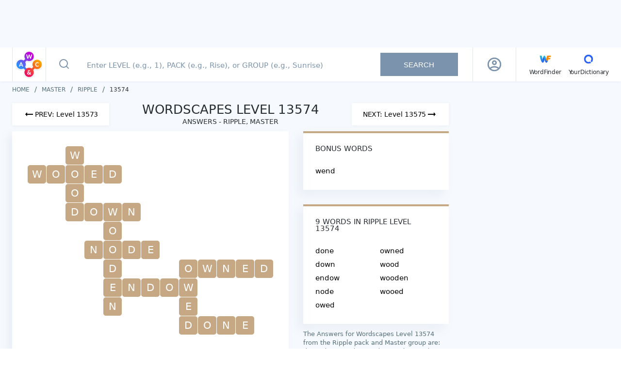

--- FILE ---
content_type: text/javascript
request_url: https://wordscapes.yourdictionary.com/static/js/9.bccc68a00cb569c28b9e.js
body_size: 1843
content:
(window.webpackJsonp=window.webpackJsonp||[]).push([[9],{BC0y:function(t,e,n){"use strict";n("gK9e")},MPvc:function(t,e,n){"use strict";n.r(e);var o=n("yXPU"),r=n.n(o),i=n("lSNA"),s=n.n(i),a=n("o0o1"),l=n.n(a),c=n("L2JU"),d=n("hXT6");function u(t,e){var n=Object.keys(t);if(Object.getOwnPropertySymbols){var o=Object.getOwnPropertySymbols(t);e&&(o=o.filter((function(e){return Object.getOwnPropertyDescriptor(t,e).enumerable}))),n.push.apply(n,o)}return n}function p(t){for(var e=1;e<arguments.length;e++){var n=null!=arguments[e]?arguments[e]:{};e%2?u(Object(n),!0).forEach((function(e){s()(t,e,n[e])})):Object.getOwnPropertyDescriptors?Object.defineProperties(t,Object.getOwnPropertyDescriptors(n)):u(Object(n)).forEach((function(e){Object.defineProperty(t,e,Object.getOwnPropertyDescriptor(n,e))}))}return t}var g={name:"BoardCard",props:{title:{type:String,required:!0},color:{type:String,required:!1,default:null},words:{type:Array,required:!0},isBonusWords:{type:Boolean,required:!1,default:!1}},computed:p(p({},Object(c.e)({loggedIn:function(t){return t.login.loggedIn}})),{},{isDoubleColumn:function(){return this.visibleWords.length>d.h.SINGLE_COLUMN_MAX},visibleWords:function(){return!this.isBonusWords||this.loggedIn?this.words:this.words.slice(0,d.h.GUEST_MAX)},showLoginButton:function(){return this.isBonusWords&&!this.loggedIn&&this.words.length>d.h.GUEST_MAX}}),methods:{getFirebaseClient:function(){return r()(l.a.mark((function t(){var e,o;return l.a.wrap((function(t){for(;;)switch(t.prev=t.next){case 0:return t.next=2,Promise.resolve().then(n.t.bind(null,"Wcq6",7));case 2:return e=t.sent,t.next=5,n.e(2).then(n.bind(null,"6nsN"));case 5:return t.next=7,n.e(3).then(n.bind(null,"FUMj"));case 7:return o=t.sent,e.apps.length||e.initializeApp(o.default),t.abrupt("return",e);case 10:case"end":return t.stop()}}),t)})))()},onLoginButtonClick:function(){var t=this;this.$store.commit("SET_LOG_IN_ERROR",null),void 0===window.__PRERENDER_INJECTED&&(this.getFirebaseClient().then((function(e){e.auth().onAuthStateChanged((function(e){t.$store.dispatch("fetchUser",e)}))})).catch(console.log),this.$store.commit("SET_DIALOG_STATE",!0))}}},f=(n("BC0y"),n("KHd+")),h=Object(f.a)(g,(function(){var t=this,e=t._self._c;return e("div",{staticClass:"card",class:{"card--bonus-words":t.isBonusWords},style:{borderTopColor:t.color}},[e("h2",{staticClass:"title",domProps:{innerHTML:t._s(t.title)}}),t._v(" "),e("ul",{staticClass:"list",class:{"list--2-columns":t.isDoubleColumn}},t._l(t.visibleWords,(function(n,o){return e("li",{key:o},[t._v("\n\t\t\t"+t._s(n.toLowerCase())+"\n\t\t")])})),0),t._v(" "),t.showLoginButton?e("p",{staticClass:"login-message"},[t._v("\n\t\tSee all "+t._s(t.words.length)+" bonus words?\n\t")]):t._e(),t._v(" "),t.showLoginButton?e("button",{staticClass:"login-button",attrs:{"aria-label":"Sign Up For Free"},on:{click:t.onLoginButtonClick}},[t._v("\n\t\tSign up for free\n\t")]):t._e()])}),[],!1,null,"1e90d285",null);e.default=h.exports},STY4:function(t,e,n){(e=n("JPst")(!1)).push([t.i,".card[data-v-1e90d285]{background-color:#fff;border-top:4px solid #bf45f3;-webkit-box-shadow:-10px 10px 20px 0 rgba(124,147,173,.1);box-shadow:-10px 10px 20px 0 rgba(124,147,173,.1);margin-bottom:20px;padding:20px 20px 16px;padding-bottom:16px}@media(min-width: 768px){.card[data-v-1e90d285]{margin-bottom:30px;padding:25px}.card[data-v-1e90d285]:last-of-type{margin-bottom:12px}}.title[data-v-1e90d285]{color:#282d32;font-size:15px;font-weight:500;line-height:14px;text-transform:uppercase}.title[data-v-1e90d285] span{display:block}.title[data-v-1e90d285] span:last-child{color:#7c93ad;font-size:13px;font-weight:500;letter-spacing:0;line-height:30px;text-transform:none}.list[data-v-1e90d285]{display:block;margin:0}.list.list--2-columns[data-v-1e90d285]{-webkit-columns:2;-moz-columns:2;columns:2}.list li[data-v-1e90d285]{font-size:15px;line-height:28px}.login-message[data-v-1e90d285]{color:#282d32;font-size:15px;font-weight:bold;margin:1em 0 12px}.login-button[data-v-1e90d285]{background:#1565c0;border:0;color:#fff;cursor:pointer;font-size:14px;font-weight:bold;line-height:28px;margin-bottom:5px;padding:4px 14px;text-align:center}",""]),t.exports=e},gK9e:function(t,e,n){var o=n("STY4");o.__esModule&&(o=o.default),"string"==typeof o&&(o=[[t.i,o,""]]),o.locals&&(t.exports=o.locals),(0,n("SZ7m").default)("32bdf673",o,!0,{})}}]);
//# sourceMappingURL=9.bccc68a00cb569c28b9e.js.map

--- FILE ---
content_type: text/javascript
request_url: https://wordscapes.yourdictionary.com/static/js/17.b107e7e3b980150e0b7d.js
body_size: 10443
content:
(window.webpackJsonp=window.webpackJsonp||[]).push([[17,14],{"1DyG":function(t,e){t.exports="[data-uri]"},"1gn3":function(t,e,i){"use strict";i.r(e);var a=i("z2th"),o=i("5n2/"),n=i.n(o),r=i("+jeA"),s={name:"SearchBox",data:function(){return{query:"",results:[],showTooltip:!1,isFocused:!1,submitButtonPressed:!1}},watch:{query:function(t){this.$emit("input",t),this.$store.commit("updateQuery",t),t.length<1&&this.onClear()},$route:"setQuery"},computed:{searchEnabled:function(){return Number(this.query)?this.query.length>0:this.query.length>1},hasError:function(){return this.searchEnabled&&0===this.results.length},packCount:function(){var t=0;return this.hasError||this.results.forEach((function(e){"GROUP"!==e.type&&"PACK"!==e.type||t++})),t},exactMatches:function(){var t=this.query.trim().replace(/^(pack|level|group)\s/i,"");return this.results.filter((function(e){return t===e.name}))},resultMessage:function(){if(!this.searchEnabled)return null;var t=this.results.length;if(0===t){var e=parseInt(this.query);return!isNaN(e)&&e>this.$store.state.maxLevel?(Object(r.q)(this.$store,this.query),this.$t("WordscapesSearchErrorText3")):this.submitButtonPressed?this.$t("WordscapesSearchErrorText2"):this.$t("WordscapesSearchErrorText1",{userQuery:'"<strong>'.concat(this.query,'</strong>"')})}if(1===t)return null;var i=this.exactMatches.length;return i<=1?null:i>1?this.$t("WordscapesSearchDisambiguationText",{NumberOfPacks:this.packCount,UserQuery:this.query}):null},placeholder:function(){return this.isSmallDevice?this.$t("WordscapesSearchPlaceholderMobile"):this.$t("WordscapesSearchPlaceholder")}},methods:{onFocus:function(){this.$emit("focus"),this.isFocused=!0,this.triggerGaEvent("Click on the search bar")},onBlur:function(){this.$emit("blur"),this.isFocused=!1},onInput:function(t){this.query=t.target.value,this.$emit("input",this.query),this.triggerGaEvent("Query searched on the search bar"),this.submitButtonPressed&&(this.submitButtonPressed=!1),this.searchEnabled&&(this.results=Object(a.f)(this.query,this.$route.name),this.results.sort((function(t,e){return t.type>e.type?-1:t.type<e.type?1:t.name<e.name?-1:t.name>e.name?1:0})))},getResultValue:function(t){var e=Object(r.b)(t.name),i=Object(r.b)(this.query.toLowerCase().replace(/^(group|pack|level)\s*/gi,""));return e=e.replace(i,"<b>".concat(i,"</b>")),"GROUP"===t.type||"LEVEL"===t.type?"".concat(e):"PACK"===t.type?"".concat(e," Levels ").concat(t.min,"-").concat(t.max):""},handleNavigate:function(t){t&&("GROUP"===t.type?this.navigateTo("/answers/".concat(t.name,"/")):"PACK"===t.type?this.navigateTo("/answers/".concat(t.group,"/").concat(t.name,"/")):"LEVEL"===t.type&&this.navigateTo("/answers/".concat(t.group,"/").concat(t.pack,"/").concat(t.name,"/")),this.onBlur(),this.onClear())},handleClearButton:function(){this.onClear(),this.triggerGaEvent("Click on clear button ".concat(this.$t("WordscapesLevelPageClearAriaLabel")))},onClear:function(){this.query="",this.results=[],this.submitButtonPressed=!1},handleSubmit:function(){if(this.resultMessage)return this.submitButtonPressed=!0,!1;if(this.searchEnabled&&this.triggerGaEvent("Click on button ".concat(this.$t("WordscapesLevelPageSearchAriaLabel"))),this.$refs.searchInput.blur(),(Number(this.query)||/^level\s\d+$/i.test(this.query))&&this.results.length)return this.handleNavigate(this.results[0]);if(1===this.results.length)return this.handleNavigate(this.results[0]);var t=this.exactMatches;return 1===t.length?this.handleNavigate(t[0]):void 0},navigateTo:function(t){this.$store.commit("updateFromSearch",!0),this.$router.currentRoute.path!=t&&this.$router.push({path:t})},onTooltipClick:function(){this.showTooltip=!this.showTooltip,this.showTooltip&&this.triggerGaEvent("Click on search tooltip ".concat(this.$t("WordscapesSearchTooltipText")))},setQuery:function(){this.query=this.$store.state.query,this.$store.commit("updateFromSearch",!1)},triggerGaEvent:function(t){this.$store.dispatch("trackEvent",{eventCategory:"Search",eventAction:t})}},mounted:function(){this.setQuery()},directives:{ClickOutside:n.a}},l=(i("dUHb"),i("KHd+")),c=Object(l.a)(s,(function(){var t=this,e=t._self._c;return t._self._setupProxy,e("div",{directives:[{name:"click-outside",rawName:"v-click-outside",value:t.onBlur,expression:"onBlur"}],staticClass:"search-box"},[e("form",{staticClass:"input-form",class:{focused:t.isFocused},on:{submit:function(e){return e.preventDefault(),t.handleSubmit.apply(null,arguments)}}},[e("button",{staticClass:"icon-search-button",class:{"search-enabled":t.searchEnabled},attrs:{disabled:!t.isSmallOrMediumDevice||!t.searchEnabled,"aria-label":t.$t("WordscapesLevelPageSearchAriaLabel"),type:"submit"}},[e("svg",{attrs:{xmlns:"http://www.w3.org/2000/svg",width:"24",height:"24",fill:"none",stroke:"#7C93AD","stroke-width":"2","stroke-linecap":"round","stroke-linejoin":"round"}},[e("circle",{attrs:{cx:"11",cy:"11",r:"8"}}),t._v(" "),e("path",{attrs:{d:"M21 21l-4-4"}})])]),t._v(" "),e("input",{ref:"searchInput",attrs:{title:t.$t("WordscapesSearchTitleAttribute"),placeholder:t.placeholder,type:"text",autocapitalize:"off",spellcheck:"false",autocorrect:"off",autocomplete:"off"},domProps:{value:t.query},on:{input:t.onInput,focus:t.onFocus,keypress:function(e){return!e.type.indexOf("key")&&t._k(e.keyCode,"enter",13,e.key,"Enter")?null:t.handleSubmit.apply(null,arguments)}}}),t._v(" "),t.searchEnabled?e("span",{staticClass:"clear",attrs:{"aria-label":t.$t("WordscapesLevelPageClearAriaLabel")},on:{click:t.handleClearButton}}):t._e(),t._v(" "),e("div",[t.isSmallDevice&&!t.searchEnabled&&t.isFocused?e("span",{staticClass:"help-tooltip",on:{click:t.onTooltipClick}},[t.showTooltip?e("span",{staticClass:"tooltip"},[t._v("\n\t\t\t\t\t"+t._s(t.$t("WordscapesSearchTooltipText"))+"\n\t\t\t\t")]):t._e()]):t._e()]),t._v(" "),t.isLargeDevice||t.isExtraLargeDevice?e("button",{staticClass:"search-button",attrs:{disabled:!t.searchEnabled||t.submitButtonPressed,"aria-label":t.$t("WordscapesLevelPageSearchAriaLabel"),type:"submit"}},[t._v("\n\t\t\tSearch\n\t\t")]):t._e()]),t._v(" "),t.searchEnabled&&t.isFocused?e("ul",{staticClass:"autocomplete"},[t.resultMessage?e("li",{staticClass:"result-message",class:{"is-error":t.submitButtonPressed}},[e("span",{domProps:{innerHTML:t._s(t.resultMessage)}})]):t._e(),t._v(" "),t._l(t.results,(function(i,a){return e("li",{key:a,staticClass:"result-item",on:{mousedown:function(e){return t.handleNavigate(i)}}},[e("span",{staticClass:"type"},[t._v(t._s(i.type))]),t._v(" "),e("span",{staticClass:"value",domProps:{innerHTML:t._s(t.getResultValue(i))}})])}))],2):t._e()])}),[],!1,null,"7704330f",null);e.default=c.exports},"2znI":function(t,e){t.exports="[data-uri]"},"4wo1":function(t,e,i){var a=i("lwEs");a.__esModule&&(a=a.default),"string"==typeof a&&(a=[[t.i,a,""]]),a.locals&&(t.exports=a.locals),(0,i("SZ7m").default)("6a2884a2",a,!0,{})},"5CJl":function(t,e,i){"use strict";i.r(e);var a=i("yXPU"),o=i.n(a),n=i("lSNA"),r=i.n(n),s=i("o0o1"),l=i.n(s),c=i("5n2/"),d={name:"Profile",directives:{ClickOutside:i.n(c).a},props:{user:{type:Object,required:!0},imgProfile:{type:String,required:!0}},data:function(){return{isShowProfileMenu:!1}},methods:{toggleProfileMenu:function(){if(this.isShowProfileMenu=!this.isShowProfileMenu,this.isSmallDevice){var t=document.getElementsByTagName("body")[0];this.isShowProfileMenu?t.style.overflow="hidden":t.style.overflow=null}},clickOutside:function(t){this.isShowProfileMenu&&!["profile-img","clear"].includes(t.target.className)&&this.toggleProfileMenu()},onLogout:function(){this.$emit("logout"),this.toggleProfileMenu(),this.$store.dispatch("trackEvent",{eventCategory:"Login",eventAction:"Click on sign out menu section",eventLabel:"LoginMenuTextSignOut"})}}},p=(i("HGPF"),i("KHd+")),u=Object(p.a)(d,(function(){var t=this,e=t._self._c;return e("div",{staticClass:"profile"},[t.isShowProfileMenu&&t.isSmallDevice?e("span",{staticClass:"clear",attrs:{"aria-label":t.$t("WordscapesLevelPageClearAriaLabel")},on:{click:t.toggleProfileMenu}}):e("img",{staticClass:"profile-img",attrs:{src:t.imgProfile,alt:t.user.data.displayName},on:{click:t.toggleProfileMenu}}),t._v(" "),t.isShowProfileMenu?e("div",{staticClass:"profile-overlay"},[e("div",{directives:[{name:"click-outside",rawName:"v-click-outside",value:t.clickOutside,expression:"clickOutside"}],staticClass:"profile-menu"},[e("div",{staticClass:"top"},[e("img",{attrs:{src:t.imgProfile,width:"56",height:"56",alt:t.user.data.displayName}}),t._v(" "),e("div",{staticClass:"info"},[e("div",{staticClass:"name"},[t._v("\n\t\t\t\t\t\t"+t._s(t.$t("LoginMenuTextUsername",{GmailUserName:t.user.data.displayName}))+"\n\t\t\t\t\t")]),t._v(" "),e("div",{staticClass:"email"},[t._v("\n\t\t\t\t\t\t"+t._s(t.$t("LoginMenuTextUserEmail",{GmailEmail:t.user.data.email}))+"\n\t\t\t\t\t")])])]),t._v(" "),e("ul",{staticClass:"items"},[e("li",[e("a",{staticClass:"item-link",attrs:{href:"#",title:t.$t("LoginMenuTitleAttributeSignOut")},on:{click:function(e){return e.preventDefault(),t.onLogout.apply(null,arguments)}}},[e("img",{staticClass:"icon",attrs:{src:i("RIga"),width:"22",height:"22",alt:"Logout"}}),t._v("\n\t\t\t\t\t\t"+t._s(t.$t("LoginMenuTextSignOut"))+"\n\t\t\t\t\t")])])])])]):t._e()])}),[],!1,null,"387c1bda",null).exports,g=i("MqOu"),b=i("sK6a"),f=i("L2JU"),h=i("+jeA"),x=i("hXT6");function m(t,e){var i=Object.keys(t);if(Object.getOwnPropertySymbols){var a=Object.getOwnPropertySymbols(t);e&&(a=a.filter((function(e){return Object.getOwnPropertyDescriptor(t,e).enumerable}))),i.push.apply(i,a)}return i}function v(t){for(var e=1;e<arguments.length;e++){var i=null!=arguments[e]?arguments[e]:{};e%2?m(Object(i),!0).forEach((function(e){r()(t,e,i[e])})):Object.getOwnPropertyDescriptors?Object.defineProperties(t,Object.getOwnPropertyDescriptors(i)):m(Object(i)).forEach((function(e){Object.defineProperty(t,e,Object.getOwnPropertyDescriptor(i,e))}))}return t}var w={name:"Account",components:{SweetModal:b.a,Profile:u,LoadingSpinner:g.default},data:function(){return{isLoading:!1,NEWSLETTERS:x.o}},computed:v(v(v({},Object(f.e)({isLoggingIn:function(t){return t.login.isLoggingIn},logInError:function(t){return t.login.logInError},isSubscriptionDialogOpen:function(t){return t.login.isSubscriptionDialogOpen},newslettersSubscription:function(t){return t.login.user.newslettersSubscription}})),Object(f.c)(["isDialogOpen","user","loggedIn","imgProfile","previouslyLoggedIn"])),{},{googleLogo:function(){return Object(h.l)()?"/static/images/google-logo.svg":""},hasLoginError:function(){return!Object(h.m)(this.logInError)}}),watch:{isDialogOpen:"toggleDialog",previouslyLoggedIn:"autoLoadLibrary",isSubscriptionDialogOpen:"openSubscriptionDialog"},created:function(){Object(h.o)("firebaseLocalStorageDb","firebaseLocalStorage",this.$store)},methods:v(v(v({},Object(f.b)(["login","logout","toggleNewslettersSubscription"])),Object(f.d)({setDialogState:"SET_DIALOG_STATE"})),{},{onOpenDialog:function(){this.$store.dispatch("trackEvent",{eventCategory:"Login",eventAction:"Click on header sign up button",eventLabel:"LoginButtonTextHeaderSignUp"})},onLogin:function(){this.login(),this.$store.dispatch("trackEvent",{eventCategory:"Login",eventAction:"Click on Google sign up button",eventLabel:"LoginButtonTextSignIn"})},onRemindButtonClick:function(){this.remindButtonClick=!0,this.$refs.modal.close(),this.$store.dispatch("trackEvent",{eventCategory:"Login",eventAction:"Click on Remind me later button",eventLabel:"LoginDialogText3SignUp",eventID:41})},onCloseDialog:function(){this.remindButtonClick||this.$store.dispatch("trackEvent",{eventCategory:"Login",eventAction:"Click on sign in cross icon"}),this.remindButtonClick=!1},toggleDialog:function(t){t?(this.$refs.modal.open(),this.onOpenDialog()):(this.$refs.modal.close(),this.onCloseDialog())},getFirebaseClient:function(){return o()(l.a.mark((function t(){var e,a;return l.a.wrap((function(t){for(;;)switch(t.prev=t.next){case 0:return t.next=2,Promise.resolve().then(i.t.bind(null,"Wcq6",7));case 2:return e=t.sent,t.next=5,i.e(2).then(i.bind(null,"6nsN"));case 5:return t.next=7,i.e(3).then(i.bind(null,"FUMj"));case 7:return a=t.sent,e.apps.length||e.initializeApp(a.default),t.abrupt("return",e);case 10:case"end":return t.stop()}}),t)})))()},autoLoadLibrary:function(t){var e=this;void 0===window.__PRERENDER_INJECTED&&t&&this.getFirebaseClient().then((function(t){t.auth().onAuthStateChanged((function(t){e.$store.dispatch("fetchUser",t)}))})).catch(console.log)},loginClick:function(){var t=this;this.isLoading=!0,this.$store.commit("SET_LOG_IN_ERROR",null),void 0===window.__PRERENDER_INJECTED&&(this.getFirebaseClient().then((function(e){e.auth().onAuthStateChanged((function(e){t.$store.dispatch("fetchUser",e)})),t.isLoading=!1})).catch(console.log),this.setDialogState(!0))},onSubscriptionAction:function(t){this.toggleNewslettersSubscription(t);var e=r()(r()({},x.o.ON,{action:"Click on Newsletter Subscribe Button",label:"NewsletterSubscribeButtonClicked"}),x.o.OFF,{action:"Click on Newsletter No Thanks Button",label:"NewsletterNoThanksButtonClicked"});this.$store.dispatch("trackEvent",{eventCategory:"Newsletters",eventAction:"Click on Newsletter ".concat(e[t].action," Button"),eventLabel:e[t].label}),this.$refs.subscriptionModal.close()},openSubscriptionDialog:function(t){t&&(this.$refs.subscriptionModal.open(),this.$store.dispatch("trackEvent",{eventCategory:"Newsletters",eventAction:"Newsletter subscription popup is shown",eventLabel:"NewsletterPopUpShown"}))},closeSubscriptionDialog:function(){null===this.newslettersSubscription&&this.$store.dispatch("trackEvent",{eventCategory:"Newsletters",eventAction:"Newsletter subscription popup dismissed",eventLabel:"NewsletterPopUpDismissed"})}})},k=(i("TYfz"),Object(p.a)(w,(function(){var t=this,e=t._self._c;return e("div",{staticClass:"account"},[t.loggedIn?e("Profile",{attrs:{user:t.user,"img-profile":t.imgProfile},on:{logout:t.logout}}):e("button",{staticClass:"btn",attrs:{title:t.$t("LoginButtonTitleAttributeHeaderSignIn"),"aria-label":t.$t("LoginButtonAriaLabelHeaderSignIn")},on:{click:t.loginClick}},[e("img",{attrs:{src:i("1DyG"),width:"34",height:"34",alt:"Account"}})]),t._v(" "),e("SweetModal",{ref:"modal",staticClass:"login-dialog",on:{close:function(e){return t.setDialogState(!1)}}},[e("p",{staticClass:"dialog-caption",domProps:{innerHTML:t._s(t.$t("LoginDialogTitleSignIn"))}}),t._v(" "),t.hasLoginError?e("p",{staticClass:"dialog-text dialog-error"},[t._v("\n\t\t\t"+t._s(t.logInError)+"\n\t\t")]):t._e(),t._v(" "),t.isLoading||t.isLoggingIn?e("LoadingSpinner"):[e("button",{staticClass:"google-btn",attrs:{"aria-label":t.$t("LoginButtonAriaLabelSignIn"),title:t.$t("LoginButtonTitleAttributeSignIn")},on:{click:t.onLogin}},[e("span",{staticClass:"inline-text google-logo-wrapper"},[e("img",{staticClass:"google-logo",attrs:{src:t.googleLogo,alt:"google-logo",width:"16",height:"16"}})]),t._v("\n\t\t\t\t"+t._s(t.$t("LoginButtonTextSignIn"))+"\n\t\t\t")]),t._v(" "),e("p",{staticClass:"dialog-text"},[t._v("\n\t\t\t\tNo account?\n\t\t\t\t"),e("a",{attrs:{href:"#"},on:{click:function(e){return e.preventDefault(),t.onLogin.apply(null,arguments)}}},[t._v("Create one")])])],t._v(" "),e("span",{staticClass:"inline-text",domProps:{innerHTML:t._s(t.$t("LoginDialogLegalDisclaimerSignIn"))}}),t._v(" "),e("a",{staticClass:"link",attrs:{href:"#"},on:{click:function(e){return e.preventDefault(),t.onRemindButtonClick.apply(null,arguments)}}},[t._v("\n\t\t\t"+t._s(t.$t("LoginDialogText3SignUp"))+"\n\t\t")])],2),t._v(" "),e("SweetModal",{ref:"subscriptionModal",staticClass:"subscription-dialog",on:{close:t.closeSubscriptionDialog}},[e("p",{staticClass:"dialog-caption"},[t._v("KEEP ME IN THE LOOP!")]),t._v(" "),e("p",{staticClass:"dialog-text"},[t._v("\n\t\t\tI’d like to receive exclusive email updates from Wordfinder™\n\t\t")]),t._v(" "),e("button",{staticClass:"button button--subscription",on:{click:function(e){return t.onSubscriptionAction(t.NEWSLETTERS.ON)}}},[t._v("\n\t\t\tSubscribe\n\t\t")]),t._v(" "),e("a",{staticClass:"link",attrs:{href:"#"},on:{click:function(e){return e.preventDefault(),t.onSubscriptionAction(t.NEWSLETTERS.OFF)}}},[t._v("\n\t\t\tNo, thanks\n\t\t")])])],1)}),[],!1,null,"1f5c167b",null));e.default=k.exports},"5Ns8":function(t,e){t.exports="[data-uri]"},"9WRN":function(t,e,i){t.exports=i.p+"static/img/ws-img-newsletter-desktop.5515aae.jpg"},EQ8B:function(t,e){t.exports="[data-uri]"},Exo6:function(t,e,i){var a=i("gZy3");a.__esModule&&(a=a.default),"string"==typeof a&&(a=[[t.i,a,""]]),a.locals&&(t.exports=a.locals),(0,i("SZ7m").default)("5e0226f6",a,!0,{})},GMcw:function(t,e,i){var a=i("RpdG");a.__esModule&&(a=a.default),"string"==typeof a&&(a=[[t.i,a,""]]),a.locals&&(t.exports=a.locals),(0,i("SZ7m").default)("76923a4f",a,!0,{})},HGPF:function(t,e,i){"use strict";i("MKTg")},MKTg:function(t,e,i){var a=i("xrTL");a.__esModule&&(a=a.default),"string"==typeof a&&(a=[[t.i,a,""]]),a.locals&&(t.exports=a.locals),(0,i("SZ7m").default)("23278ed6",a,!0,{})},MqOu:function(t,e,i){"use strict";i.r(e);var a=(i("qb0C"),i("KHd+")),o=Object(a.a)({name:"LoadingSpinner"},(function(){return this._self._c,this._m(0)}),[function(){var t=this._self._c;return t("span",{staticClass:"loading-spinner-wrapper",attrs:{title:"Loading..."}},[t("span",{staticClass:"loading-spinner"},[t("span",{staticClass:"spinner-circle"}),this._v(" "),t("span",{staticClass:"spinner-circle"}),this._v(" "),t("span",{staticClass:"spinner-circle"}),this._v(" "),t("span",{staticClass:"spinner-circle"})])])}],!1,null,"4cc5e4c6",null);e.default=o.exports},RIga:function(t,e){t.exports="[data-uri]"},RpdG:function(t,e,i){(e=i("JPst")(!1)).push([t.i,".loading-spinner-wrapper[data-v-4cc5e4c6]{display:block;padding:30px 10px}.loading-spinner[data-v-4cc5e4c6]{-webkit-box-align:center;-webkit-align-items:center;-ms-flex-align:center;align-items:center;-webkit-animation:spin-4cc5e4c6 1.1s linear infinite;animation:spin-4cc5e4c6 1.1s linear infinite;display:grid;grid-template-columns:repeat(2, 1fr);grid-template-rows:repeat(2, 1fr);height:65px;justify-items:center;margin:auto;-webkit-transform:rotateZ(45deg);transform:rotateZ(45deg);width:65px}.loading-spinner .spinner-circle[data-v-4cc5e4c6]{background-color:#000;border-radius:100%;height:20px;width:20px}.loading-spinner .spinner-circle[data-v-4cc5e4c6]:nth-child(1){background-color:#d100e6}.loading-spinner .spinner-circle[data-v-4cc5e4c6]:nth-child(2){background-color:#fc9f00}.loading-spinner .spinner-circle[data-v-4cc5e4c6]:nth-child(3){background-color:#ec1460}.loading-spinner .spinner-circle[data-v-4cc5e4c6]:nth-child(4){background-color:#2f90fd}@-webkit-keyframes spin-4cc5e4c6{0%{-webkit-transform:rotateZ(45deg);transform:rotateZ(45deg)}100%{-webkit-transform:rotateZ(395deg);transform:rotateZ(395deg)}}@keyframes spin-4cc5e4c6{0%{-webkit-transform:rotateZ(45deg);transform:rotateZ(45deg)}100%{-webkit-transform:rotateZ(395deg);transform:rotateZ(395deg)}}",""]),t.exports=e},TYfz:function(t,e,i){"use strict";i("4wo1")},UMkb:function(t,e,i){t.exports=i.p+"static/img/ws-img-signup-desktop.74b4ba0.jpg"},dUHb:function(t,e,i){"use strict";i("Exo6")},ewI8:function(t,e,i){t.exports=i.p+"static/img/ws-img-newsletter.18ef489.jpg"},gZy3:function(t,e,i){var a=i("JPst"),o=i("HeW1"),n=i("w+ql"),r=i("EQ8B"),s=i("2znI"),l=i("5Ns8");e=a(!1);var c=o(n),d=o(r),p=o(s),u=o(l);e.push([t.i,'.search-box[data-v-7704330f]{display:-webkit-box;display:-webkit-flex;display:-ms-flexbox;display:flex;-webkit-box-flex:1;-webkit-flex:1;-ms-flex:1;flex:1;min-height:64px;position:relative}.search-box .input-form[data-v-7704330f]{display:-webkit-box;display:-webkit-flex;display:-ms-flexbox;display:flex;padding-right:30px;position:relative;width:100%}@media(max-width: 767px){.search-box .input-form[data-v-7704330f]{padding:0}}.search-box .input-form[data-v-7704330f] ::-webkit-input-placeholder{color:#7c93ad;font-size:15px;font-weight:500;padding-left:0}.search-box .input-form[data-v-7704330f] ::-moz-placeholder{color:#7c93ad;font-size:15px;font-weight:500;padding-left:0}.search-box .input-form[data-v-7704330f] ::-ms-input-placeholder{color:#7c93ad;font-size:15px;font-weight:500;padding-left:0}.search-box .input-form[data-v-7704330f] ::placeholder{color:#7c93ad;font-size:15px;font-weight:500;padding-left:0}.search-box .input-form[data-v-7704330f] :-moz-placeholder-shown{line-height:25px}.search-box .input-form[data-v-7704330f] :placeholder-shown{line-height:25px}.search-box .input-form .icon-search-button[data-v-7704330f]{background:rgba(0,0,0,0);border:0;-webkit-box-flex:0;-webkit-flex:0 0 44px;-ms-flex:0 0 44px;flex:0 0 44px;margin:0;outline:none;padding:0}.search-box .input-form .icon-search-button[data-v-7704330f]:not(:disabled){cursor:pointer}@media(min-width: 1025px){.search-box .input-form .icon-search-button[data-v-7704330f]{-webkit-flex-basis:74px;-ms-flex-preferred-size:74px;flex-basis:74px}}.search-box .input-form .icon-search-button.search-enabled svg[data-v-7704330f]{stroke:#185bdd}.search-box .input-form input[type=text][data-v-7704330f]{background-color:#fff;border:0;color:#282d32;font-size:20px;outline:none;padding-right:30px;width:100%}@media(max-width: 767px){.search-box .input-form input[type=text][data-v-7704330f]{padding:0 40px 0 0}}@media(min-width: 768px){.search-box .input-form input[type=text][data-v-7704330f]{font-size:18px;margin-right:5px;text-indent:10px}}.search-box .input-form .clear[data-v-7704330f]{cursor:pointer;height:32px;position:absolute;right:7px;top:16px;width:32px}.search-box .input-form .clear[data-v-7704330f]::before,.search-box .input-form .clear[data-v-7704330f]::after{background-color:#185bdd;content:" ";height:23px;left:15px;position:absolute;top:5px;width:2px}.search-box .input-form .clear[data-v-7704330f]::before{-webkit-transform:rotate(45deg);transform:rotate(45deg)}.search-box .input-form .clear[data-v-7704330f]::after{-webkit-transform:rotate(-45deg);transform:rotate(-45deg)}@media(min-width: 1025px){.search-box .input-form .clear[data-v-7704330f]{right:205px;top:20px}.search-box .input-form .clear[data-v-7704330f]::before,.search-box .input-form .clear[data-v-7704330f]::after{height:16px;top:8px}}.search-box .input-form .search-button[data-v-7704330f]{-webkit-align-self:center;-ms-flex-item-align:center;align-self:center;border:0;color:#fff;font-size:15px;height:48px;min-width:160px;outline:none;padding:0 45px;text-transform:uppercase}.search-box .input-form .search-button[data-v-7704330f]:disabled{background-color:#7c93ad}.search-box .input-form .search-button[data-v-7704330f]:not(:disabled){background-image:-webkit-gradient(linear, left top, right top, from(#1b3bd8), color-stop(51%, #00e0f2), to(#1b3bd8));background-image:linear-gradient(to right, #1b3bd8 0%, #00e0f2 51%, #1b3bd8 100%);background-size:200% auto;cursor:pointer;-webkit-transition:.5s;transition:.5s}.search-box .input-form .search-button[data-v-7704330f]:not(:disabled):hover{background-position:right center}.search-box .input-form .help-tooltip[data-v-7704330f]{background:url('+c+');background-position:center;background-repeat:no-repeat;background-size:22px;cursor:pointer;height:32px;position:absolute;right:16px;top:19px;width:32px}@media(max-width: 767px){.search-box .input-form .help-tooltip[data-v-7704330f]{background-size:28px;right:7px;top:17px}}.search-box .input-form .tooltip[data-v-7704330f]{background-color:rgba(0,51,102,.85);color:#fff;padding:5px;position:absolute;right:0;top:40px;width:232px;z-index:2}.search-box .input-form .tooltip[data-v-7704330f]::after,.search-box .input-form .tooltip[data-v-7704330f]::before{border:solid rgba(0,0,0,0);bottom:100%;content:" ";height:0;pointer-events:none;position:absolute;right:8px;width:0}.search-box .input-form .tooltip[data-v-7704330f]::after{border-color:rgba(136,183,213,0);border-bottom-color:rgba(0,51,102,.85);border-width:8px;margin-left:-8px}.search-box .input-form .tooltip[data-v-7704330f]::before{border-color:rgba(194,225,245,0);border-bottom-color:rgba(0,51,102,.85);border-width:8px;margin-left:-8px}@media(max-width: 767px){.search-box .input-form.focused .icon-search-button[data-v-7704330f]{-webkit-flex-basis:64px;-ms-flex-preferred-size:64px;flex-basis:64px;margin-right:17px}}.search-box .autocomplete[data-v-7704330f]{background-color:#fff;border-top:1px solid #e9edf1;-webkit-box-shadow:-10px 10px 20px 0 rgba(124,147,173,.08);box-shadow:-10px 10px 20px 0 rgba(124,147,173,.08);cursor:pointer;left:0;list-style:none;position:absolute;right:0;top:64px;z-index:2}@media(min-width: 768px){.search-box .autocomplete[data-v-7704330f]{border:1px solid #e9edf1;top:70px}}@media(min-width: 1025px){.search-box .autocomplete[data-v-7704330f]{left:auto;right:auto;width:76.5%}}.search-box .autocomplete .result-item[data-v-7704330f]{padding:14px;padding-left:28px}@media(max-width: 767px){.search-box .autocomplete .result-item[data-v-7704330f]{-webkit-box-align:start;-webkit-align-items:flex-start;-ms-flex-align:start;align-items:flex-start;border-bottom:1px solid #e9edf1;display:-webkit-box;display:-webkit-flex;display:-ms-flexbox;display:flex;-webkit-box-pack:start;-webkit-justify-content:flex-start;-ms-flex-pack:start;justify-content:flex-start;padding:17px;padding-left:20px;padding-right:32px;position:relative}.search-box .autocomplete .result-item[data-v-7704330f]::after{background:url('+d+') center center no-repeat rgba(0,0,0,0);bottom:0;content:"";display:block;position:absolute;right:20px;top:0;width:7px}.search-box .autocomplete .result-item .type[data-v-7704330f]{-webkit-box-flex:0;-webkit-flex:0 0 60px;-ms-flex:0 0 60px;flex:0 0 60px}}.search-box .autocomplete .result-item[data-v-7704330f]:hover{background-color:#f1f5fa}.search-box .autocomplete .result-item .type[data-v-7704330f]{color:#546e7a;display:inline-block;font-size:14px;font-weight:500;min-width:50px;text-transform:uppercase}.search-box .autocomplete .result-item .type[data-v-7704330f],.search-box .autocomplete .result-item .value[data-v-7704330f]{line-height:18px}.search-box .autocomplete .result-message[data-v-7704330f]{padding:15px 15px 15px 76px}.search-box .autocomplete .result-message[data-v-7704330f]::before{background:url('+p+');background-repeat:no-repeat;background-size:20px;content:"";-webkit-filter:invert(30%) sepia(73%) saturate(2030%) hue-rotate(204deg) brightness(90%) contrast(93%);filter:invert(30%) sepia(73%) saturate(2030%) hue-rotate(204deg) brightness(90%) contrast(93%);height:22px;left:22px;position:absolute;top:20px;width:25px}@media(min-width: 768px){.search-box .autocomplete .result-message[data-v-7704330f]::before{left:28px}}@media(min-width: 1025px){.search-box .autocomplete .result-message[data-v-7704330f]::before{top:14px}}@media(min-width: 768px){.search-box .autocomplete .result-message[data-v-7704330f]{padding-left:81px}}.search-box .autocomplete .result-message.is-error[data-v-7704330f]{background:linear-gradient(153.92deg, #1b3bd8 0%, #176ce0 31.47%, #0b92e7 49.18%, #0bb6eb 71.32%, #00e0f2 100%);color:#fff;font-size:18px;line-height:25px;padding-left:77px}@media(min-width: 768px){.search-box .autocomplete .result-message.is-error[data-v-7704330f]{padding:20px 20px 15px 80px}}@media(min-width: 1025px){.search-box .autocomplete .result-message.is-error[data-v-7704330f]{background:none;color:#ec1460;font-size:16px;line-height:19px;padding:15px 15px 15px 82px}}.search-box .autocomplete .result-message.is-error[data-v-7704330f]::before{background:url('+u+");-webkit-filter:invert(100%) sepia(100%) saturate(0%) hue-rotate(288deg) brightness(102%) contrast(102%);filter:invert(100%) sepia(100%) saturate(0%) hue-rotate(288deg) brightness(102%) contrast(102%);left:28px}@media(min-width: 1025px){.search-box .autocomplete .result-message.is-error[data-v-7704330f]::before{-webkit-filter:invert(21%) sepia(76%) saturate(6144%) hue-rotate(329deg) brightness(94%) contrast(97%);filter:invert(21%) sepia(76%) saturate(6144%) hue-rotate(329deg) brightness(94%) contrast(97%)}}",""]),t.exports=e},lwEs:function(t,e,i){var a=i("JPst"),o=i("HeW1"),n=i("UMkb"),r=i("pNhE"),s=i("9WRN"),l=i("ewI8");e=a(!1);var c=o(n),d=o(r),p=o(s),u=o(l);e.push([t.i,".account[data-v-1f5c167b]{border-left:1px solid rgba(189,202,210,.5);color:#282d32;display:-webkit-box;display:-webkit-flex;display:-ms-flexbox;display:flex;margin-left:auto;padding:0 3px;position:relative}@media(min-width: 1201px){.account[data-v-1f5c167b]{margin-left:initial;padding:0 20px}}.btn[data-v-1f5c167b]{background:none;border:0;cursor:pointer;font-size:14px;font-weight:600;letter-spacing:-0.19px;line-height:19px;margin:0;padding:0 7px;white-space:nowrap}img[data-v-1f5c167b]{display:block}.inline-text[data-v-1f5c167b]{display:block;font-size:13px;letter-spacing:-0.07px;line-height:21px;margin:14px 0 20px;max-width:220px}@media(min-width: 768px){.inline-text[data-v-1f5c167b]{max-width:306px}}.inline-text[data-v-1f5c167b] a{color:#282d32;text-decoration:none}.dialog-text[data-v-1f5c167b]{font-size:16px;font-weight:700;letter-spacing:0;line-height:25px;white-space:normal}.dialog-text[data-v-1f5c167b] a{color:#185bdd;font-weight:600;text-decoration:underline}.dialog-error[data-v-1f5c167b]{background-color:#d0021b;color:#fff;font-weight:bold;padding:0 15px}.dialog-caption[data-v-1f5c167b]{color:#c602d9;font-size:27px;font-weight:700;letter-spacing:-1.4px;line-height:36px;max-width:236px}@media(min-width: 768px){.dialog-caption[data-v-1f5c167b]{font-size:38px;line-height:48px;max-width:450px}}.dialog-caption[data-v-1f5c167b] span{color:#fff;font-size:18px;line-height:34px}@media(min-width: 768px){.dialog-caption[data-v-1f5c167b] span{font-size:24px;line-height:38px}}.link[data-v-1f5c167b]{color:#185bdd;display:block;font-size:16px;font-weight:700;letter-spacing:0;line-height:25px;margin:20px 0 0;text-decoration:underline}.google-btn[data-v-1f5c167b]{-webkit-box-align:center;-webkit-align-items:center;-ms-flex-align:center;align-items:center;background-color:#3e82f7;border:1px solid #3e82f7;color:#fff;display:-webkit-box;display:-webkit-flex;display:-ms-flexbox;display:flex;height:40px;margin:12px 0 30px;padding:0;width:186px}@media(min-width: 768px){.google-btn[data-v-1f5c167b]{margin:30px 0 20px}}.google-logo-wrapper[data-v-1f5c167b]{-webkit-box-align:center;-webkit-align-items:center;-ms-flex-align:center;align-items:center;background:#fff;display:-webkit-box;display:-webkit-flex;display:-ms-flexbox;display:flex;height:38px;-webkit-box-pack:center;-webkit-justify-content:center;-ms-flex-pack:center;justify-content:center;margin:0 10px 0 0;width:40px}.google-logo[data-v-1f5c167b]{display:block}.loading[data-v-1f5c167b]{-webkit-align-content:center;-ms-flex-line-pack:center;align-content:center;display:grid;height:125px;-webkit-box-pack:center;-webkit-justify-content:center;-ms-flex-pack:center;justify-content:center}[data-v-1f5c167b] .sweet-modal-overlay{background:hsla(0,0%,100%,.75);z-index:9001}[data-v-1f5c167b] .sweet-modal{border-radius:0;-webkit-box-shadow:0 2px 10px 0 rgba(177,182,195,.6);box-shadow:0 2px 10px 0 rgba(177,182,195,.6);max-width:670px}@media(max-width: 767px){[data-v-1f5c167b] .sweet-modal{max-width:315px}}[data-v-1f5c167b] .sweet-modal.is-mobile-fullscreen.is-visible{height:auto;left:50%;top:50%;-webkit-transform:translate(-50%, -50%);transform:translate(-50%, -50%);-webkit-transition-property:opacity;transition-property:opacity}[data-v-1f5c167b] .sweet-modal.is-alert .sweet-content{padding:44px 15px 20px;text-align:left}@media(min-width: 768px){[data-v-1f5c167b] .sweet-modal.is-alert .sweet-content{padding:10px 40px 40px}}[data-v-1f5c167b] .sweet-modal .sweet-box-actions{right:0;top:0;z-index:2}[data-v-1f5c167b] .sweet-modal .sweet-box-actions .sweet-action-close{color:#000}[data-v-1f5c167b] .sweet-modal .sweet-box-actions .sweet-action-close:hover{background:rgba(0,0,0,0);color:#000}[data-v-1f5c167b] .login-dialog .sweet-modal{background:url("+c+") no-repeat;background-size:cover}@media(max-width: 767px){[data-v-1f5c167b] .login-dialog .sweet-modal{background:url("+d+") no-repeat;background-size:cover}}[data-v-1f5c167b] .subscription-dialog .sweet-modal{background:url("+p+") no-repeat;background-size:cover}@media(max-width: 767px){[data-v-1f5c167b] .subscription-dialog .sweet-modal{background:url("+u+") no-repeat;background-size:cover}}[data-v-1f5c167b] .subscription-dialog .sweet-modal.is-alert .sweet-content{padding:15px 16px 10px}@media(min-width: 768px){[data-v-1f5c167b] .subscription-dialog .sweet-modal.is-alert .sweet-content{padding:50px 40px}}.loading-spinner-wrapper[data-v-1f5c167b]{padding:21px}@media(min-width: 768px){.loading-spinner-wrapper[data-v-1f5c167b]{padding:25px}}.subscription-dialog .dialog-caption[data-v-1f5c167b]{color:#fff;font-size:18px;font-weight:bold;letter-spacing:-0.3px;line-height:20px;margin-bottom:5px;text-transform:uppercase}@media(min-width: 768px){.subscription-dialog .dialog-caption[data-v-1f5c167b]{font-size:24px;letter-spacing:-0.1px}}.subscription-dialog .dialog-text[data-v-1f5c167b]{color:#c602d9;font-size:24px;font-weight:bold;letter-spacing:.5px;line-height:34px;max-width:236px}@media(min-width: 768px){.subscription-dialog .dialog-text[data-v-1f5c167b]{font-size:36px;letter-spacing:1px;line-height:46px;max-width:455px}}.button--subscription[data-v-1f5c167b]{background:linear-gradient(45deg, rgb(47, 144, 253) 0%, rgb(197, 0, 217) 100%);border:2px solid #fff;border-radius:0;color:#fff;cursor:pointer;font-size:14px;font-weight:900;height:49px;letter-spacing:3px;margin:15px 0 150px;text-transform:uppercase;width:160px}@media(min-width: 768px){.button--subscription[data-v-1f5c167b]{border:3px solid #fff;font-size:19px;height:65px;letter-spacing:4px;margin:20px 0 16px;width:260px}}",""]),t.exports=e},pNhE:function(t,e,i){t.exports=i.p+"static/img/ws-img-signup.1e1d551.jpg"},qb0C:function(t,e,i){"use strict";i("GMcw")},"w+ql":function(t,e){t.exports="[data-uri]"},xrTL:function(t,e,i){(e=i("JPst")(!1)).push([t.i,'.profile[data-v-387c1bda]{-webkit-box-align:center;-webkit-align-items:center;-ms-flex-align:center;align-items:center;color:#111;display:-webkit-box;display:-webkit-flex;display:-ms-flexbox;display:flex;-webkit-box-pack:center;-webkit-justify-content:center;-ms-flex-pack:center;justify-content:center;position:relative;width:48px}img[data-v-387c1bda]{border-radius:30px;cursor:pointer;display:block;-webkit-flex-shrink:0;-ms-flex-negative:0;flex-shrink:0;max-width:30px}@media(min-width: 1201px){img[data-v-387c1bda]{max-width:30px}}.profile-overlay[data-v-387c1bda]{background-color:hsla(0,0%,100%,.75);bottom:0;left:0;position:fixed;right:0;top:65px;z-index:5}@media(min-width: 768px){.profile-overlay[data-v-387c1bda]{left:initial;margin-top:2px;position:absolute;right:0;top:100%;width:260px}}@media(min-width: 1025px){.profile-overlay[data-v-387c1bda]{border-radius:4px;left:50%;margin-top:-2px;right:initial;-webkit-transform:translateX(-50%);transform:translateX(-50%)}}.profile-menu[data-v-387c1bda]{background:#fff;-webkit-box-shadow:0 4px 10px 0 rgba(124,147,173,.25);box-shadow:0 4px 10px 0 rgba(124,147,173,.25);left:0;position:absolute;right:0;top:0}@media(min-width: 768px){.profile-menu[data-v-387c1bda]{position:static}}.top[data-v-387c1bda]{-webkit-box-align:center;-webkit-align-items:center;-ms-flex-align:center;align-items:center;background:#fff;border-bottom:1px solid #ddd;display:-webkit-box;display:-webkit-flex;display:-ms-flexbox;display:flex;padding:20px 15px;position:relative}.top img[data-v-387c1bda]{cursor:initial;margin-right:13px;max-width:56px}.info[data-v-387c1bda]{min-width:0}.name[data-v-387c1bda]{font-size:17px;font-weight:bold;letter-spacing:0;line-height:20px;margin-bottom:2px}@media(min-width: 768px){.name[data-v-387c1bda]{font-size:15px;margin-bottom:4px}}.email[data-v-387c1bda]{font-size:15px;letter-spacing:0;line-height:19px}@media(min-width: 768px){.email[data-v-387c1bda]{font-size:14px;max-width:100%;overflow:hidden;text-overflow:ellipsis;white-space:nowrap}}.item[data-v-387c1bda]{border-bottom:1px solid #ddd}.item[data-v-387c1bda]:last-child{border-bottom:0}.icon[data-v-387c1bda]{color:#555;font-size:19px;margin-right:10px}.item-link[data-v-387c1bda]{-webkit-box-align:center;-webkit-align-items:center;-ms-flex-align:center;align-items:center;color:#555;display:-webkit-box;display:-webkit-flex;display:-ms-flexbox;display:flex;font-size:15px;font-weight:600;letter-spacing:-0.19px;line-height:19px;padding:15px;text-decoration:none}@media(min-width: 768px){.item-link[data-v-387c1bda]{font-size:14px}}.clear[data-v-387c1bda]{cursor:pointer;height:32px;position:relative;width:32px}.clear[data-v-387c1bda]::before,.clear[data-v-387c1bda]::after{background-color:#185bdd;content:" ";height:23px;left:15px;position:absolute;top:5px;width:2px}.clear[data-v-387c1bda]::before{-webkit-transform:rotate(45deg);transform:rotate(45deg)}.clear[data-v-387c1bda]::after{-webkit-transform:rotate(-45deg);transform:rotate(-45deg)}',""]),t.exports=e}}]);
//# sourceMappingURL=17.b107e7e3b980150e0b7d.js.map

--- FILE ---
content_type: text/javascript
request_url: https://wordscapes.yourdictionary.com/static/js/25.0d7c1b0083e1f362b2a2.js
body_size: 5158
content:
(window.webpackJsonp=window.webpackJsonp||[]).push([[25],{FiyN:function(t,e,a){var r=a("dm/n");r.__esModule&&(r=r.default),"string"==typeof r&&(r=[[t.i,r,""]]),r.locals&&(t.exports=r.locals),(0,a("SZ7m").default)("c1034ffe",r,!0,{})},IpVq:function(t,e,a){"use strict";var r=a("cDf5"),n=a.n(r),i=a("yXPU"),o=a.n(i),s=a("o0o1"),l=a.n(s),p=a("hXT6"),c=a("+jeA"),d=a("z2th"),u={name:"NotFoundContent",data:function(){return{secondButtonData:null}},computed:{currentDate:function(){return Object(c.c)()},isDailyPuzzleRoute:function(){return this.$route.name===p.q.DAILY_PUZZLE_ANSWERS},firstButtonData:function(){return this.isDailyPuzzleRoute?{to:"ErrorPageButtonUrlWordscapesDailyIndex",text:"ErrorPageButtonTextWordscapesDailyIndex",title:"ErrorPageButtonTitleAttributeWordscapesDailyIndex",label:"ErrorPageButtonAriaLabelWordscapesDailyIndex"}:{to:"WordscapesErrorPageButtonUrlHome",text:"WordscapesErrorPageButtonTextHome",title:"WordscapesErrorPageButtonTitleAttributeHome",label:"WordscapesErrorPageButtonAriaLabelHome"}}},created:function(){var t=this;return o()(l.a.mark((function e(){return l.a.wrap((function(e){for(;;)switch(e.prev=e.next){case 0:return e.next=2,t.getSecondButtonData();case 2:t.secondButtonData=e.sent;case 3:case"end":return e.stop()}}),e)})))()},methods:{getPackButtonData:function(t){var e=this.$router.resolve({name:p.q.PACK,params:{group:t.group,pack:t.name}}),a="Go to Pack ".concat(Object(c.b)(t.name));return{text:a,url:e.href,titleAttribute:a,ariaLabel:a}},getGroupButtonData:function(t){var e=this.$router.resolve({name:p.q.GROUP,params:{group:t.name}}),a="Go to Group ".concat(Object(c.b)(t.name));return{text:a,url:e.href,titleAttribute:a,ariaLabel:a}},getSecondButtonData:function(){var t=this;return o()(l.a.mark((function e(){var a,r,i,o;return l.a.wrap((function(e){for(;;)switch(e.prev=e.next){case 0:a={text:t.$t("WordscapesErrorPageButtonTextWordscapesLevel"),url:t.$t("WordscapesErrorPageButtonUrlWordscapesLevel"),ariaLabel:t.$t("WordscapesErrorPageButtonAriaLabelWordscapesLevel"),titleAttribute:t.$t("WordscapesErrorPageButtonTitleAttributeWordscapesLevel")},e.t0=t.$route.name,e.next=e.t0===p.q.LEVEL?4:e.t0===p.q.PACK?15:e.t0===p.q.DAILY_PUZZLE_ANSWERS?21:22;break;case 4:return e.next=6,Object(d.d)(t.$route.params.group,t.$route.params.pack);case 6:if(r=e.sent,"object"!==n()(r)||"string"!=typeof r.name){e.next=9;break}return e.abrupt("return",t.getPackButtonData(r));case 9:return e.next=11,Object(d.b)(t.$route.params.group);case 11:if(i=e.sent,"object"!==n()(i)||"string"!=typeof i.name){e.next=14;break}return e.abrupt("return",t.getGroupButtonData(i));case 14:return e.abrupt("return",a);case 15:return e.next=17,Object(d.b)(t.$route.params.group);case 17:if(o=e.sent,"object"!==n()(o)||"string"!=typeof o.name){e.next=20;break}return e.abrupt("return",t.getGroupButtonData(o));case 20:return e.abrupt("return",a);case 21:return e.abrupt("return",{text:t.$t("ErrorPageButtonTextWordscapesDailyDetail"),url:t.$t("ErrorPageButtonUrlWordscapesDailyDetail",{DailyDetailPage:"/daily-puzzle/".concat(t.currentDate.month.toLowerCase(),"-").concat(t.currentDate.day,"-").concat(t.currentDate.year,"-answers/")}),titleAttribute:t.$t("ErrorPageButtonTitleAttributeWordscapesDailyDetail"),ariaLabel:t.$t("ErrorPageButtonAriaLabelWordscapesDailyDetail")});case 22:return e.abrupt("return",a);case 23:case"end":return e.stop()}}),e)})))()}}},f=(a("qRpw"),a("KHd+")),b=Object(f.a)(u,(function(){var t=this,e=t._self._c;return e("div",{staticClass:"main"},[e("h1",[t._v(t._s(t.$t("WordscapesErrorPageH1")))]),t._v(" "),e("p",{staticClass:"body"},[t._v(t._s(t.$t("WordscapesErrorPageText")))]),t._v(" "),e("div",{staticClass:"word-btns"},[e("router-link",{staticClass:"word-btn home-btn",class:{"word-btn--larger":t.isDailyPuzzleRoute},attrs:{to:t.$t(t.firstButtonData.to),title:t.$t(t.firstButtonData.title),"aria-label":t.$t(t.firstButtonData.label)}},[t._v("\n\t\t\t"+t._s(t.$t(t.firstButtonData.text))+"\n\t\t")]),t._v(" "),t.secondButtonData?e("router-link",{staticClass:"word-btn label-btn",class:{"word-btn--larger":t.isDailyPuzzleRoute},attrs:{to:t.secondButtonData.url,title:t.secondButtonData.titleAttribute,"aria-label":t.secondButtonData.ariaLabel},domProps:{innerHTML:t._s(t.secondButtonData.text)}}):t._e()],1),t._v(" "),e("img",{staticClass:"not_found",attrs:{src:`/static/images/img-404-en-${t.isSmallDevice?"mobile":"desktop"}@2x.jpg`,width:t.isSmallDevice?280:360,height:t.isSmallDevice?156:200,alt:"404 Not Found"}})])}),[],!1,null,"a88b1a12",null);e.a=b.exports},LKOH:function(t,e,a){var r=a("jn/v");r.__esModule&&(r=r.default),"string"==typeof r&&(r=[[t.i,r,""]]),r.locals&&(t.exports=r.locals),(0,a("SZ7m").default)("f472147a",r,!0,{})},"dm/n":function(t,e,a){(e=a("JPst")(!1)).push([t.i,'h1[data-v-f3371440]{color:#282d32;font-size:17px;font-weight:600;line-height:24px;margin-bottom:14px;text-transform:uppercase}@media(min-width: 768px){h1[data-v-f3371440]{font-size:26px;font-weight:500}}.list[data-v-f3371440]{margin-bottom:30px}@media(min-width: 768px){.list[data-v-f3371440]{display:-webkit-box;display:-webkit-flex;display:-ms-flexbox;display:flex;-webkit-flex-wrap:wrap;-ms-flex-wrap:wrap;flex-wrap:wrap;margin:0 -9px 30px}.list .card[data-v-f3371440]{background-color:#fff;-webkit-box-shadow:-10px 10px 20px 0 rgba(124,147,173,.08);box-shadow:-10px 10px 20px 0 rgba(124,147,173,.08)}}@media(min-width: 1201px){.list[data-v-f3371440]{margin:0 -12px 30px}}.list .item[data-v-f3371440]{margin-bottom:24px}@media(min-width: 768px){.list .item[data-v-f3371440]{-webkit-flex-basis:50%;-ms-flex-preferred-size:50%;flex-basis:50%;margin-bottom:18px;padding:0 9px}}@media(min-width: 1201px){.list .item[data-v-f3371440]{-webkit-flex-basis:20%;-ms-flex-preferred-size:20%;flex-basis:20%;margin-bottom:24px;padding:0 12px}}.list .item[data-v-f3371440]:last-child{margin-bottom:0}.list .top-border[data-v-f3371440]{background:#bf45f3;height:4px;width:100%}.list .top[data-v-f3371440]{background-color:#fff;-webkit-box-shadow:-10px 10px 20px 0 rgba(124,147,173,.08);box-shadow:-10px 10px 20px 0 rgba(124,147,173,.08);color:#282d32;display:block;font-size:20px;font-weight:500;line-height:20px;margin-bottom:2px;padding:16px;text-align:center;text-decoration:none}@media(min-width: 768px){.list .top[data-v-f3371440]{font-size:20px;font-weight:500;line-height:20px;margin-bottom:0;margin-top:24px;padding:10px 20px 10px 26px;position:relative;text-align:left}.list .top[data-v-f3371440]::after{border:solid #7c93ad;border-width:0 2px 2px 0;content:none;display:inline-block;height:7px;position:absolute;right:10px;top:50%;-webkit-transform:rotate(-45deg) translateY(-50%);transform:rotate(-45deg) translateY(-50%);width:7px}.list .top[data-v-f3371440]:hover::after{content:""}}@media(min-width: 768px){.list .top--master[data-v-f3371440]{padding-bottom:13px}}.list .top[data-v-f3371440]::first-letter{text-transform:uppercase}.list .top[data-v-f3371440] span{display:none}.list .top[data-v-f3371440]:active{background-color:#f1f5fa}.packs li[data-v-f3371440]{margin-bottom:2px}@media(min-width: 768px){.packs li[data-v-f3371440]{margin-bottom:0}}.packs li[data-v-f3371440]:last-child{margin-bottom:0}.packs .link[data-v-f3371440]{-webkit-box-align:center;-webkit-align-items:center;-ms-flex-align:center;align-items:center;background-color:#fff;-webkit-box-shadow:-10px 10px 20px 0 rgba(124,147,173,.08);box-shadow:-10px 10px 20px 0 rgba(124,147,173,.08);color:#282d32;display:-webkit-box;display:-webkit-flex;display:-ms-flexbox;display:flex;font-size:16px;font-weight:500;-webkit-box-pack:justify;-webkit-justify-content:space-between;-ms-flex-pack:justify;justify-content:space-between;line-height:18px;padding:18px;position:relative;text-decoration:none;text-transform:uppercase}.packs .link[data-v-f3371440]::after{border:solid #7c93ad;border-width:0 2px 2px 0;content:"";display:inline-block;height:7px;position:absolute;right:20px;top:50%;-webkit-transform:rotate(-45deg) translateY(-50%);transform:rotate(-45deg) translateY(-50%);width:7px}.packs .link[data-v-f3371440]:active{background-color:#f1f5fa}@media(max-width: 364px){.packs .link[data-v-f3371440]{font-size:14px}}@media(min-width: 768px){.packs .link[data-v-f3371440]{display:block;font-size:15px;font-weight:500;line-height:14px;padding:13px 20px 13px 26px}.packs .link[data-v-f3371440]::after{content:none}.packs .link[data-v-f3371440]:hover::after{content:"";right:10px}}.levels li[data-v-f3371440]{border-bottom:2px solid #f6f9fd}@media(min-width: 768px){.levels li[data-v-f3371440]{border:0}}.levels li[data-v-f3371440]:last-child{border-bottom:0}.levels .link[data-v-f3371440]{-webkit-box-align:center;-webkit-align-items:center;-ms-flex-align:center;align-items:center;background-color:#fff;-webkit-box-shadow:-10px 10px 20px 0 rgba(124,147,173,.08);box-shadow:-10px 10px 20px 0 rgba(124,147,173,.08);color:#282d32;display:-webkit-box;display:-webkit-flex;display:-ms-flexbox;display:flex;font-size:16px;font-weight:500;-webkit-box-pack:justify;-webkit-justify-content:space-between;-ms-flex-pack:justify;justify-content:space-between;line-height:18px;padding:18px;position:relative;text-decoration:none;text-transform:uppercase}.levels .link .text-wrapper[data-v-f3371440]{-webkit-box-align:center;-webkit-align-items:center;-ms-flex-align:center;align-items:center;display:-webkit-box;display:-webkit-flex;display:-ms-flexbox;display:flex;-webkit-box-pack:justify;-webkit-justify-content:space-between;-ms-flex-pack:justify;justify-content:space-between}.levels .link[data-v-f3371440]::after{border:solid #7c93ad;border-width:0 2px 2px 0;content:"";display:inline-block;height:7px;position:absolute;right:20px;top:50%;-webkit-transform:rotate(-45deg) translateY(-50%);transform:rotate(-45deg) translateY(-50%);width:7px}.levels .link[data-v-f3371440]:active{background-color:#f1f5fa}@media(min-width: 768px){.levels .link[data-v-f3371440]{display:block;font-size:15px;font-weight:500;line-height:14px;padding:13px 30px}.levels .link .text-wrapper[data-v-f3371440]{display:block}.levels .link[data-v-f3371440]::after{content:none}.levels .link[data-v-f3371440]:hover::after{content:"";right:10px}}.advertising-container[data-v-f3371440]{padding:10px 0}@media(min-width: 768px){.page-content .container[data-v-f3371440]{display:grid;grid-gap:30px;grid-template-columns:1fr 300px}.page-content .container.is-error[data-v-f3371440]{display:block}.sidebar[data-v-f3371440]{margin-top:87px}}.advertising-container[data-v-f3371440]{margin-bottom:20px}.text[data-v-f3371440]{color:#546e7a;font-size:13px;line-height:18px;margin-bottom:20px}@media(min-width: 768px){.text[data-v-f3371440]{margin-bottom:80px}}.card[data-v-f3371440] .title{padding-bottom:20px}@media(min-width: 768px){.card[data-v-f3371440] .title{padding-bottom:25px}}.card.card--lower[data-v-f3371440]{margin-bottom:12px}@media(min-width: 768px){.sidebar[data-v-f3371440]{margin-top:initial}}@media(min-width: 1201px){.sidebar[data-v-f3371440]{grid-area:5/2/2/2}}@media(min-width: 768px){.nav[data-v-f3371440]{grid-area:2/1/2/-1}}@media(min-width: 1201px){.nav[data-v-f3371440]{grid-area:2/1/2/1}}@media(min-width: 768px){.content[data-v-f3371440]{margin-right:30px}}@media(min-width: 1201px){.content[data-v-f3371440]{display:grid;grid-area:3/1/3/1;grid-gap:30px;grid-template-columns:1fr 300px}}@media(min-width: 768px){.page-content .container[data-v-f3371440]{grid-gap:0}[data-v-f3371440] .breadcrumb{grid-area:1/1/2/-1}}@media(min-width: 1201px){.loading-spinner-wrapper[data-v-f3371440]{grid-area:3/1/3/1}.ad[data-v-f3371440]{grid-area:3/2/3/2}}',""]),t.exports=e},"jn/v":function(t,e,a){(e=a("JPst")(!1)).push([t.i,".main[data-v-a88b1a12]{margin-left:auto;margin-right:auto;margin-top:35px;text-align:center}@media(max-width: 767px){.main[data-v-a88b1a12]{margin-top:40px;padding:0 15px}}.main h1[data-v-a88b1a12]{color:#282d32;font-size:32px;line-height:39px;text-transform:uppercase}@media(max-width: 767px){.main h1[data-v-a88b1a12]{font-size:24px;font-weight:500;line-height:28px;text-align:center}}.main h2[data-v-a88b1a12]{font-size:40px;letter-spacing:-0.67px;line-height:55px;margin-bottom:8px}.main .body[data-v-a88b1a12]{color:#282d32;font-size:18px;line-height:30px;margin-top:13px}@media(max-width: 767px){.main .body[data-v-a88b1a12]{font-size:16px;line-height:25px;text-align:center}}.main .word-btns[data-v-a88b1a12]{-webkit-box-align:center;-webkit-align-items:center;-ms-flex-align:center;align-items:center;display:-webkit-box;display:-webkit-flex;display:-ms-flexbox;display:flex;-webkit-box-pack:center;-webkit-justify-content:center;-ms-flex-pack:center;justify-content:center;margin-top:23px;text-transform:uppercase}@media(max-width: 767px){.main .word-btns[data-v-a88b1a12]{-webkit-box-orient:vertical;-webkit-box-direction:normal;-webkit-flex-direction:column;-ms-flex-direction:column;flex-direction:column}}.main .word-btns .word-btn[data-v-a88b1a12]{cursor:pointer;font-size:15px;font-weight:normal;line-height:19px;padding:16.3px 0;text-align:center;text-decoration:none;white-space:nowrap;width:190px}@media(max-width: 767px){.main .word-btns .word-btn[data-v-a88b1a12]{margin-bottom:20px}}.main .word-btns .word-btn--larger[data-v-a88b1a12]{width:250px}.main .word-btns .home-btn[data-v-a88b1a12]{background:linear-gradient(153.92deg, #1b3bd8 0%, #176ce0 31.47%, #0b92e7 49.18%, #0bb6eb 71.32%, #00e0f2 100%);color:#fff;font-size:15px;font-weight:600;letter-spacing:-0.2px;line-height:16px;margin-right:24px}@media(max-width: 767px){.main .word-btns .home-btn[data-v-a88b1a12]{margin-right:0}}.main .word-btns .label-btn[data-v-a88b1a12]{background-color:#fff;border:1.5px solid #1565c0;color:#1565c0;font-size:15px;font-weight:600;letter-spacing:-0.2px;line-height:13px}.main .not_found[data-v-a88b1a12]{color:gray;margin-top:39px;max-width:100%;opacity:.4}@media(max-width: 767px){.main .not_found[data-v-a88b1a12]{margin-top:40px}}",""]),t.exports=e},n4z5:function(t,e,a){"use strict";a("FiyN")},nQdC:function(t,e,a){"use strict";a.r(e);var r=a("yXPU"),n=a.n(r),i=a("RIqP"),o=a.n(i),s=a("lSNA"),l=a.n(s),p=a("o0o1"),c=a.n(p),d=a("hXT6"),u=a("IpVq"),f=a("z2th"),b=a("+jeA");function m(t,e){var a=Object.keys(t);if(Object.getOwnPropertySymbols){var r=Object.getOwnPropertySymbols(t);e&&(r=r.filter((function(e){return Object.getOwnPropertyDescriptor(t,e).enumerable}))),a.push.apply(a,r)}return a}var x=a("L2JU");function g(t,e){var a=Object.keys(t);if(Object.getOwnPropertySymbols){var r=Object.getOwnPropertySymbols(t);e&&(r=r.filter((function(e){return Object.getOwnPropertyDescriptor(t,e).enumerable}))),a.push.apply(a,r)}return a}function h(t){for(var e=1;e<arguments.length;e++){var a=null!=arguments[e]?arguments[e]:{};e%2?g(Object(a),!0).forEach((function(e){l()(t,e,a[e])})):Object.getOwnPropertyDescriptors?Object.defineProperties(t,Object.getOwnPropertyDescriptors(a)):g(Object(a)).forEach((function(e){Object.defineProperty(t,e,Object.getOwnPropertyDescriptor(a,e))}))}return t}var v={name:"LevelPage",components:{Advertising:function(){return Promise.all([a.e(30),a.e(5)]).then(a.bind(null,"gvV/"))},Breadcrumbs:function(){return a.e(10).then(a.bind(null,"1lO+"))},Board:function(){return a.e(8).then(a.bind(null,"cmNb"))},BoardCard:function(){return a.e(9).then(a.bind(null,"MPvc"))},LevelNav:function(){return a.e(13).then(a.bind(null,"uwaZ"))},LoadingSpinner:function(){return a.e(14).then(a.bind(null,"MqOu"))},NotFoundContent:u.a},data:function(){return{AD_LAYOUT_STUBS:d.b,levelInfo:null,navCounter:+this.$route.params.level,isLoading:!1,isError:!1}},computed:h(h({},Object(x.c)(["topElementsHeight"])),{},{packInfo:function(){return Object(f.d)(this.$route.params.group,this.$route.params.pack)},wordsTitle:function(){return this.$t("WordscapesLevelPageResultsTableHeading",{NumberOfWords:this.levelInfo.words.length,PackName:this.levelInfo.stage,LevelNumber:this.$route.params.level})},levelText:function(){var t,e=o()((null===(t=this.levelInfo)||void 0===t?void 0:t.words)||[]).map((function(t){return t.toLowerCase()})).sort(),a="";if(1===e.length)a=e[0];else if(2===e.length)a=e.join(" and ");else if(e.length>2){var r=e[e.length-1];e[e.length-1]="and ".concat(r),a=e.join(", ")}return"The Answers for Wordscapes Level ".concat(this.$route.params.level," from the ").concat(this.levelInfo.stage," pack and ").concat(this.levelInfo.world," group are: ").concat(a,".")},breadcrumb:function(){return[{label:this.$t("BreadcrumbWordscapesGroupPageText",{GroupName:this.$route.params.group}),url:this.$t("BreadcrumbWordscapesGroupPageUrl",{GroupName:this.$route.params.group}),type:"Group"},{label:this.$t("BreadcrumbWordscapesPackPageText",{PackName:this.$route.params.pack}),url:this.$t("BreadcrumbWordscapesPackPageUrl",{GroupName:this.$route.params.group,PackName:this.$route.params.pack}),type:"Pack"},{label:this.$t("BreadcrumbWordscapesLevelText",{LevelNumber:this.$route.params.level})}]}}),watch:{$route:"refreshPage"},mounted:function(){this.refreshPage()},methods:{refreshPage:function(){var t=this;return n()(c.a.mark((function e(){var a;return c.a.wrap((function(e){for(;;)switch(e.prev=e.next){case 0:return t.isError=!1,t.isLoading=!0,t.navCounter=+t.$route.params.level,e.next=5,Object(f.c)(t.$route.params.level,t.$store);case 5:if(a=e.sent,t.isLoading=!1,a){e.next=10;break}return t.isError=!0,e.abrupt("return");case 10:t.levelInfo=a,t.pushRouteParams();case 12:case"end":return e.stop()}}),e)})))()},pushRouteParams:function(){var t=this.$route.params.group===this.levelInfo.world.toLowerCase(),e=this.$route.params.pack===this.levelInfo.stage.toLowerCase();t&&e||this.$router.replace({params:{group:this.levelInfo.world.toLowerCase(),pack:this.levelInfo.stage.toLowerCase(),level:"".concat(this.navCounter)}}).catch((function(t){}))},onBreadcrumbClick:function(t){var e="Click on ".concat(t.type," breadcrumb ").concat(this.$t("BreadcrumbWordscapes".concat(t.type,"PageText"),l()({},"".concat(t.type,"Name"),t.label)));this.$store.dispatch("trackEvent",{eventCategory:"Breadcrumb",eventAction:e})}},metaInfo:function(){if(this.isError)return{title:this.$t("WordscapesErrorPageMetaTitle"),meta:[{name:"description",content:this.$t("WordscapesErrorPageMetaDescription")}]};if(!this.levelInfo)return{};var t=(this.levelInfo.words.length>3?this.levelInfo.words.slice(0,3):this.levelInfo.words).reduce((function(t,e,a){return t["LevelWord_".concat(a+1)]=Object(b.b)(e.toLowerCase()),t}),{}),e=this.$t("WordscapesLevelPageMetaDescription",function(t){for(var e=1;e<arguments.length;e++){var a=null!=arguments[e]?arguments[e]:{};e%2?m(Object(a),!0).forEach((function(e){l()(t,e,a[e])})):Object.getOwnPropertyDescriptors?Object.defineProperties(t,Object.getOwnPropertyDescriptors(a)):m(Object(a)).forEach((function(e){Object.defineProperty(t,e,Object.getOwnPropertyDescriptor(a,e))}))}return t}({LevelNumber:this.$route.params.level,PackName:Object(b.b)(this.$route.params.pack)},t));return this.levelInfo.words.length<3&&(e=e.replace(", , and more","")),{title:this.$t("WordscapesLevelPageMetaTitle",{LevelNumber:this.$route.params.level,PackName:Object(b.b)(this.$route.params.pack),GroupName:Object(b.b)(this.$route.params.group)}),meta:[{name:"description",content:e}],script:[{type:"application/ld+json",json:Object(b.f)([{name:Object(b.b)(this.levelInfo.world),path:this.$t("BreadcrumbWordscapesGroupPageUrl",{GroupName:this.$route.params.group})},{name:Object(b.b)(this.levelInfo.stage),path:this.$t("BreadcrumbWordscapesPackPageUrl",{GroupName:this.$route.params.group,PackName:this.$route.params.pack})},{name:this.$route.params.level,path:this.$route.path}])}],link:[Object(b.a)(this.$route)]}}},w=(a("n4z5"),a("KHd+")),k=Object(w.a)(v,(function(){var t=this,e=t._self._c;return e("div",{staticClass:"container",class:{"is-error":t.isError}},[t.isError||t.isSmallDevice?t._e():e("Breadcrumbs",{attrs:{items:t.breadcrumb},on:{onBreadcrumbClick:t.onBreadcrumbClick}}),t._v(" "),t.isError?t._e():e("LevelNav",{attrs:{"nav-counter":t.navCounter}}),t._v(" "),t.isError?e("NotFoundContent"):t.isLoading?e("LoadingSpinner"):t.levelInfo?e("div",{staticClass:"content full-height"},[e("Board",{attrs:{board:t.levelInfo.board,color:t.packInfo.color}}),t._v(" "),t.isSmallDevice?e("div",{staticClass:"advertising-container"},[e("Advertising",{attrs:{stub:t.AD_LAYOUT_STUBS.MOB_IN_CONTENT}})],1):t._e(),t._v(" "),e("div",{staticClass:"info"},[t.levelInfo.bonus_words.length?e("BoardCard",{attrs:{title:t.$t("WordscapesLevelPageBonusTableHeading"),color:t.packInfo.color,words:t.levelInfo.bonus_words,"is-bonus-words":!0}}):t._e(),t._v(" "),e("BoardCard",{staticClass:"card--lower",attrs:{title:t.wordsTitle,color:t.packInfo.color,words:t.levelInfo.words}}),t._v(" "),e("p",{staticClass:"text",domProps:{innerHTML:t._s(t.levelText)}})],1)],1):t._e(),t._v(" "),!t.isError&&t.isSmallDevice?e("LevelNav",{attrs:{"nav-counter":t.navCounter}}):t._e(),t._v(" "),t.isError||t.isSmallDevice?t._e():e("aside",{staticClass:"sidebar"},[e("Advertising",{staticClass:"advertising--sticky",style:{top:t.topElementsHeight+25+"px"},attrs:{stub:t.AD_LAYOUT_STUBS.RIGHT_RAIL}})],1)],1)}),[],!1,null,"f3371440",null);e.default=k.exports},qRpw:function(t,e,a){"use strict";a("LKOH")}}]);
//# sourceMappingURL=25.0d7c1b0083e1f362b2a2.js.map

--- FILE ---
content_type: text/javascript
request_url: https://wordscapes.yourdictionary.com/static/js/4.ed8e1ff1a450849731f9.js
body_size: 10689
content:
(window.webpackJsonp=window.webpackJsonp||[]).push([[4],{"+jeA":function(e,t,n){"use strict";n.d(t,"p",(function(){return N})),n.d(t,"a",(function(){return b})),n.d(t,"k",(function(){return y})),n.d(t,"q",(function(){return O})),n.d(t,"b",(function(){return I})),n.d(t,"f",(function(){return S})),n.d(t,"g",(function(){return l})),n.d(t,"h",(function(){return d})),n.d(t,"i",(function(){return p})),n.d(t,"j",(function(){return f})),n.d(t,"d",(function(){return g})),n.d(t,"c",(function(){return _})),n.d(t,"e",(function(){return m})),n.d(t,"m",(function(){return h})),n.d(t,"l",(function(){return w})),n.d(t,"r",(function(){return v})),n.d(t,"n",(function(){return T})),n.d(t,"o",(function(){return E}));var o=n("RIqP"),r=n.n(o),i=n("cDf5"),a=n.n(i),c=n("oCYn"),s=n("hXT6"),u=n("LvDl"),l=function(e){switch(e){case s.q.LEVEL:case s.q.DAILY_PUZZLE_ANSWERS:return s.c.RESULTS;default:return s.c.HOMEPAGE}},d=function(e){switch(e){case s.b.RIGHT_RAIL:return s.d.DT_RIGHT_1;case s.b.ADHESION:return s.d.MOB_ADHESION;case s.b.DT_IN_CONTENT:return s.d.DT_IN_CONTENT_1;case s.b.TOP_LEADERBOARD:return s.d.DT_TOP;case s.b.MOB_IN_CONTENT:return s.d.MOB_IN_CONTENT_1;default:return null}},f=function(e){switch(e){case s.d.MOB_ADHESION:case s.d.DT_TOP:return s.a.ANCHOR;case s.d.DT_IN_CONTENT_1:case s.d.MOB_IN_CONTENT_1:return s.a.IN_CONTENT_1;case s.d.DT_IN_CONTENT_2:case s.d.MOB_IN_CONTENT_2:return s.a.IN_CONTENT_2;case s.d.DT_RIGHT_1:return s.a.RIGHT_1;case s.d.DT_RIGHT_2:return s.a.RIGHT_2;case s.d.DT_RIGHT_3:return s.a.IN_CONTENT_3;case s.d.DT_IN_CONTENT_3:case s.d.MOB_IN_CONTENT_3:return s.a.IN_CONTENT_3;case s.d.DT_IN_CONTENT_4:case s.d.MOB_IN_CONTENT_4:return s.a.IN_CONTENT_4;default:return isFeatureEnabled("DebugMode")&&isFeatureEnabled("DebugAds")&&console.debug("Unable to find an Aditude base ID for ".concat(e,', defauling to "pb-slot-incontent-1".')),s.a.IN_CONTENT_1}},p=function(e){for(var t=0,n=Object.values(s.e);t<n.length;t++){var o=n[t];if(RegExp(o,"i").test(e))return o}return null},g=function(){var e=arguments.length>0&&void 0!==arguments[0]?arguments[0]:new Date;return{day:e.getDate(),month:e.toLocaleString("en-US",{month:"long"}),year:e.getFullYear()}},_=g,m=function(e){return"/daily-puzzle/".concat(e.month.toLowerCase(),"-").concat(e.day,"-").concat(e.year,"-answers/")};function h(e){return void 0===e||!e||e instanceof Array&&0===e.length||0===Object.keys(e).length&&e.constructor===Object}function v(){var e=arguments.length>0&&void 0!==arguments[0]?arguments[0]:"1---",t=new Date;t.setTime(t.getTime()+31536e7);var n="expires="+t.toUTCString();document.cookie="usprivacy=".concat(e,";").concat(n,";path=/;Domain=.yourdictionary.com;SameSite=Lax;secure")}function T(){for(var e="",t=document.cookie.split(";"),n=0;n<t.length;n++){for(var o=t[n];" "==o.charAt(0);)o=o.substring(1);if(0==o.indexOf("usprivacy=")){e=o.substring("usprivacy=".length,o.length);break}}return/^[1][nNyY-][nNyY-][nNyY-]$/.test(e)||(e="1---"),e}function w(){return void 0===window.__PRERENDER_INJECTED}var E=function(e,t,n){if("undefined"!=typeof indexedDB){var o,r=indexedDB.open(e);if(!h(e)){r.onerror=function(e){n.commit("SET_PREVIOUSLY_LOGGED_IN",!1)},r.onsuccess=function(e){o=e.target.result,i(t,n)};var i=function(e,t){if(!h(e)&&o.objectStoreNames.length){var n=o.transaction(e,"readonly").objectStore(e).getAll();n.onsuccess=function(e){var n=e.target.result.some((function(e){return e.fbase_key.includes("firebase:authUser")}));t.commit("SET_PREVIOUSLY_LOGGED_IN",n)},n.onerror=function(){t.commit("SET_PREVIOUSLY_LOGGED_IN",!1)}}}}}},N=function(e,t){return void 0===window.__PRERENDER_INJECTED&&"object"===a()(c.a.$gtag)&&"function"==typeof c.a.$gtag.event&&!(!t.eventCategory||!e)&&void c.a.$gtag.event(e,{event_category:t.eventCategory||"",event_label:t.eventLabel||"",event_value:t.eventValue||null,non_interaction:Boolean(t.nonInteraction)})},b=function(e){var t=Array.prototype.map.call(e.path,(function(e){return e.toLowerCase()})).join("");t="/"!==t.charAt(0)?"/".concat(t):t;var n="".concat(s.j,"//").concat(s.i).concat(t);return n.endsWith("/")||(n="".concat(n,"/")),{rel:"canonical",href:n}},y=function(e){return e?64:70},O=n.n(u).a.debounce((function(e,t){e.dispatch("trackEvent",{eventCategory:"Search bar",eventAction:"Search for a level number higher than the latest one we have published",eventLabel:t})}),3e3,{leading:!0,trailing:!1}),I=function(e){return"string"!=typeof e?"":e.charAt(0).toUpperCase()+e.slice(1)},S=function(){var e=arguments.length>0&&void 0!==arguments[0]?arguments[0]:[],t="".concat(s.j,"//").concat(s.i),n=[{name:"Home",path:"/"}].concat(r()(e));return{"@context":"https://schema.org","@type":"BreadcrumbList",itemListElement:n.map((function(e,n){var o,r;return{"@type":"ListItem",position:n+1,name:e.name,item:"".concat(t).concat(e.path).concat(null!==(o=e.path)&&void 0!==o&&null!==(r=o.endsWith)&&void 0!==r&&r.call(o,"/")?"":"/")}}))}}},Vtdi:function(e,t,n){"use strict";n.r(t);var o=n("oCYn"),r=n("pYQZ"),i=n("1uYM"),a=n.n(i),c=n("Kyfw"),s=n.n(c),u=n("WMpq"),l=n("jE9Z"),d=n("vDqi"),f=n.n(d),p=n("hXT6"),g={lastCheck:0,checkRequired:function(){return this.lastCheck=parseInt(window.$cookies.get("_WF_LVC"))||this.lastCheck,+new Date>this.lastCheck+p.v},check:function(){var e=this;return new Promise((function(t,n){e.checkRequired()&&void 0===window.__PRERENDER_INJECTED?(e.lastCheck=+new Date,window.$cookies.set("_WF_LVC",e.lastCheck),f.a.get("/static/version.json?t=".concat(Math.floor(e.lastCheck/1e4))).then((function(e){if(void 0!==e.data.build&&void 0!==window.appVersion&&e.data.build!==window.appVersion){var t=new Error("Client App requires reload.");t.name=p.u,n(t)}})).finally((function(){return t(!0)}))):t(!0)}))}},_=n("+jeA"),m={name:"DynamicPage",metaInfo:function(){return{link:[Object(_.a)(this.$route)]}}},h=n("KHd+"),v=[{path:"/",name:"Home",component:function(){return Promise.all([n.e(1),n.e(0),n.e(24)]).then(n.bind(null,"9bhQ"))},meta:{ssr:"static"},pathToRegexpOptions:{strict:!0}},{path:"/dynamic-page/",name:"DynamicPage",component:Object(h.a)(m,(function(){return this._self._c,this._m(0)}),[function(){var e=this._self._c;return e("div",{staticClass:"container"},[e("section",{attrs:{id:"dynamic-page"}},[this._v("\n\t\tLoading...\n\t")])])}],!1,null,null,null).exports,meta:{ssr:"static"}},{path:"/answers/:group/",name:"GroupPage",component:function(){return Promise.all([n.e(1),n.e(0),n.e(23)]).then(n.bind(null,"Q8uC"))},meta:{ssr:"static"},pathToRegexpOptions:{strict:!0}},{path:"/answers/:group/:pack/",name:"PackPage",component:function(){return Promise.all([n.e(1),n.e(0),n.e(26)]).then(n.bind(null,"Qase"))},meta:{ssr:"static"},pathToRegexpOptions:{strict:!0}},{path:"/answers/:group/:pack/:level/",name:"LevelPage",component:function(){return Promise.all([n.e(1),n.e(0),n.e(25)]).then(n.bind(null,"nQdC"))},meta:{ssr:"dynamic"},pathToRegexpOptions:{strict:!0}},{path:"/daily-puzzle/",name:p.q.DAILY_PUZZLE_INDEX,component:function(){return n.e(22).then(n.bind(null,"TAKI"))},meta:{ssr:"static"},pathToRegexpOptions:{strict:!0}},{path:"/daily-puzzle/:date/",name:p.q.DAILY_PUZZLE_ANSWERS,component:function(){return Promise.all([n.e(1),n.e(0),n.e(21)]).then(n.bind(null,"jxla"))},meta:{ssr:"dynamic"},pathToRegexpOptions:{strict:!0}},{path:"/feature-toggling",name:"feature-toggling",component:function(){return n.e(19).then(n.bind(null,"QwN4"))}},{path:"*",name:"NotFound",component:function(){return Promise.all([n.e(1),n.e(0),n.e(27)]).then(n.bind(null,"Cy8y"))},meta:{ssr:"404"}},{path:"/answers",redirect:{name:"Home"}}],T=(v.reduce((function(e,t){return e[t.name]=t,e}),{}),n("L2JU")),w={window:{windowHeight:null,windowWidth:null,scrollY:0},query:"",navigation:{current:null},domElements:{headerOffset:0,topAdHeight:0,headerHeight:0,visibleHeaderHeight:0},minLevel:null,maxLevel:null,dailyPuzzles:{dailyPuzzlesList:[],currentPage:1,maxPage:1}},E={trackEvent:function(e,t){var n=t.eventCategory,o=t.eventAction,r={eventCategory:n,eventLabel:t.eventLabel,eventValue:t.eventValue};Object(_.p)(o,r)},updateNumberOfLevels:function(e,t){e.commit("setNumberOfLevels",t)}},N={updateWindowProperties:function(e,t){t.windowHeight&&(e.window.windowHeight=t.windowHeight),t.windowWidth&&(e.window.windowWidth=t.windowWidth),t.scrollY&&(e.window.scrollY=t.scrollY)},updateQuery:function(e,t){e.query=t},updateFromSearch:function(e,t){e.fromSearch=t},updateCurrentPage:function(e,t){e.navigation.current=t},setNumberOfLevels:function(e,t){e.minLevel=t.minLevel,e.maxLevel=t.maxLevel},setHeaderOffset:function(e,t){e.domElements.headerOffset=t,"number"==typeof t&&"number"==typeof e.domElements.headerHeight&&(e.domElements.visibleHeaderHeight=t+e.domElements.headerHeight)},setDailyPuzzleList:function(e,t){o.a.set(e.dailyPuzzles,"dailyPuzzlesList",t)},setDailyPuzzleCurrentPage:function(e,t){e.dailyPuzzles.currentPage=t},setDailyPuzzleMaxPage:function(e,t){e.dailyPuzzles.maxPage=t},setTopAdHeight:function(e,t){e.domElements.topAdHeight=t},setHeaderHeight:function(e,t){e.domElements.headerHeight=t,e.domElements.visibleHeaderHeight=t}},b=n("J4zp"),y=n.n(b),O={state:{configId:"",toggles:[],overrides:[]},mutations:{SET_FEATURE_TOGGLE_BUCKET_CONFIG:function(e,t){e.configId=t.configId,e.toggles=t.toggles},SET_FEATURE_TOGGLE_BUCKET_OVERRIDES:function(e,t){e.overrides=t}},getters:{isFeatureEnabled:function(e){return function(t){var n=e.overrides.find((function(e){return e.toggleKey===t&&"url"===e.source}));if(!Object(_.m)(n))return n.value;var o=e.overrides.find((function(e){return e.toggleKey===t&&"localstorage"===e.source}));return Object(_.m)(o)?e.toggles.includes(t):o.value}},allToggles:function(e){var t={};return e.toggles.forEach((function(e){t[e]={toggleKey:e,value:1,source:"config"}})),e.overrides.filter((function(e){return"localstorage"===e.source})).forEach((function(e){t[e.toggleKey]={toggleKey:e.toggleKey,value:e.value,source:e.source}})),e.overrides.filter((function(e){return"url"===e.source})).forEach((function(e){t[e.toggleKey]={toggleKey:e.toggleKey,value:e.value,source:e.source}})),Object.entries(t).map((function(e){var t=y()(e,2);return t[0],t[1]})).sort((function(e,t){return e.toggleKey-t.toggleKey}))}}},I=n("Wcq6"),S=n.n(I);function D(e){return{headers:{Authorization:"Bearer ".concat(e)}}}var C={state:{loggedIn:!1,user:{data:null,usprivacy:"1---",newslettersSubscription:null},isDialogOpen:!1,isLoggingIn:!1,logInError:"",previouslyLoggedIn:!1,location:null,isSubscriptionDialogOpen:!1},actions:{fetchUser:function(e,t){var n=e.commit,o=e.dispatch;o("getLocation"),n("SET_LOGGED_IN",null!==t),t?(n("UPDATE_USER",{displayName:t.displayName,email:t.email,picture:t.photoURL}),o("fetchUserClaims"),o("getUserNewslettersSubscription")):n("UPDATE_USER",null)},fetchUserClaims:function(e){var t=e.commit;S.a.apps.length&&S.a.auth().currentUser.getIdTokenResult(!0).then((function(e){var n=e.claims&&e.claims.usprivacy;t("UPDATE_USPRIVACY",n||"1YNY")}))},login:function(e){e.dispatch;var t=e.commit;t("SET_IS_LOGGING_IN",!0),t("SET_LOG_IN_ERROR",null),S.a.apps.length&&S.a.auth().setPersistence(S.a.auth.Auth.Persistence.LOCAL).then((function(){var e=new S.a.auth.GoogleAuthProvider;return e.addScope("profile"),e.addScope("email"),S.a.auth().signInWithPopup(e)})).then((function(){t("SET_DIALOG_STATE",!1),t("SET_IS_LOGGING_IN",!1)})).catch((function(e){t("SET_IS_LOGGING_IN",!1),"auth/popup-closed-by-user"!==e.code&&t("SET_LOG_IN_ERROR",e.message)}))},logout:function(e){var t=e.commit;S.a.apps.length&&S.a.auth().signOut().then((function(){t("SET_LOGGED_IN",!1),t("SET_USER_SUBSCRIPTION",null)})).catch((function(e){console.error(e)}))},getUserNewslettersSubscription:function(e){var t=e.state,n=e.commit,o=e.dispatch;S.a.apps.length&&S.a.auth().currentUser.getIdToken().then((function(e){f.a.get("".concat(p.g,"/newsletter"),D(e)).then((function(e){var r=e.data.data;r.status?n("SET_USER_SUBSCRIPTION",r.status):"US"===t.location?o("toggleNewslettersSubscription",p.o.ON):n("SET_SUBSCRIPTION_DIALOG_STATE",!0)})).catch((function(e){console.error(e)}))}))},toggleNewslettersSubscription:function(e,t){var n=e.commit,o=(e.dispatch,{status:t,website:p.o.WEBSITE});S.a.apps.length&&S.a.auth().currentUser.getIdToken().then((function(e){f.a.put("".concat(p.g,"/newsletter"),o,D(e)).then((function(e){var t=e.data.data;n("SET_USER_SUBSCRIPTION",t.status)})).catch((function(e){console.error(e)}))}))},getLocation:function(e){var t=e.commit;f.a.get("https://pro.ip-api.com/json/?key=AmUN9xAaQALVYu6&fields=countryCode").then((function(e){var n=e.data;t("SET_LOCATION",n.countryCode)}))}},mutations:{SET_LOGGED_IN:function(e,t){e.loggedIn=t},SET_IS_LOGGING_IN:function(e,t){e.isLoggingIn=t},SET_LOG_IN_ERROR:function(e,t){e.logInError=t},UPDATE_USER:function(e,t){e.user.data=t},UPDATE_USPRIVACY:function(e,t){/^[1][nNyY-][nNyY-][nNyY-]$/.test(t)&&(e.user.usprivacy=t,t!=Object(_.n)()&&Object(_.r)(t))},SET_DIALOG_STATE:function(e,t){e.isDialogOpen=t},SET_PREVIOUSLY_LOGGED_IN:function(e,t){e.previouslyLoggedIn=t},SET_SUBSCRIPTION_DIALOG_STATE:function(e,t){e.isSubscriptionDialogOpen=t},SET_LOCATION:function(e,t){e.location=t},SET_USER_SUBSCRIPTION:function(e,t){e.user.newslettersSubscription=t}},getters:{loggedIn:function(e){return e.loggedIn},user:function(e){return e.user},imgProfile:function(e){return e.user.data.picture},initials:function(e){return e.user.data.displayName.split(" ").map((function(e){return e[0].toUpperCase()})).join("")},usprivacy:function(e){return e.user.usprivacy},isDialogOpen:function(e){return e.isDialogOpen},previouslyLoggedIn:function(e){return e.previouslyLoggedIn}}};o.a.use(T.a);var R=new T.a.Store({state:w,actions:E,mutations:N,getters:{topElementsHeight:function(e){return e.domElements.topAdHeight+e.domElements.headerHeight}},modules:{features:O,login:C}});o.a.use(l.a),o.a.use(u.a);var P=new l.a({mode:"history",routes:v,scrollBehavior:function(e,t,n){return n||{x:0,y:0}}});P.afterEach((function(e,t){g.check().catch((function(e){e.name===p.u&&window.location.reload(!0)})),void 0!==window.__PRERENDER_INJECTED&&e.meta&&(console.log("SSR> Landing on page (".concat(e.name,") ssr='").concat(e.meta.ssr,"'")),"static"===e.meta.ssr?setTimeout((function(){window.document.dispatchEvent(new CustomEvent("spa-render-complete"))}),300):"404"===e.meta.ssr&&setTimeout((function(){window.document.dispatchEvent(new CustomEvent("spa-render-404"))}),300)),void 0===window.__PRERENDER_INJECTED&&window.$ltkAnalytics.page({type:"load",path:e.fullPath,url:window.location.hostname+e.fullPath})})),P.beforeEach((function(e,t,n){-1===e.path.indexOf("?")&&"/"!==e.path.substr(-1)?n(e.path+"/"):n()})),P.beforeEach((function(e,t,n){R.state.fromSearch?e.params&&(e.params.level?R.commit("updateQuery",e.params.level):e.params.pack?R.commit("updateQuery",e.params.pack):e.params.group&&R.commit("updateQuery",e.params.group)):R.commit("updateQuery",""),R.commit("updateCurrentPage",e.name),n()}));var L=P,A=n("qSUR");o.a.use(A.a);var k=new A.a({locale:p.r,messages:{},silentTranslationWarn:!0});n.e(28).then(n.t.bind(null,"G4WV",7)).then((function(e){k.mergeLocaleMessage(p.r,e)})).catch((function(e){console.log("Could not import translations.",e)}));var j=k,U=n("tho4"),G=n("kiQV"),x=n("yQ3y"),H={computed:{isSmallDevice:function(){return null!==w.window.windowWidth&&w.window.windowWidth<=p.s},isMediumDevice:function(){return null!==w.window.windowWidth&&w.window.windowWidth<=p.n&&w.window.windowWidth>p.s},isSmallOrMediumDevice:function(){return this.isSmallDevice||this.isMediumDevice},isLargeDevice:function(){return!this.isSmallOrMediumDevice&&null!==w.window.windowWidth&&w.window.windowWidth<=p.m},isMediumDeviceOrWider:function(){return null!==w.window.windowWidth&&!this.isSmallDevice},isLargeDeviceOrWider:function(){return!this.isSmallOrMediumDevice&&null!==w.window.windowWidth&&w.window.windowWidth>p.n},isExtraLargeDevice:function(){return null!==w.window.windowWidth&&w.window.windowWidth>p.m}}},M=n("lSNA"),B=n.n(M);function z(e,t){var n=Object.keys(e);if(Object.getOwnPropertySymbols){var o=Object.getOwnPropertySymbols(e);t&&(o=o.filter((function(t){return Object.getOwnPropertyDescriptor(e,t).enumerable}))),n.push.apply(n,o)}return n}if([H,{computed:function(e){for(var t=1;t<arguments.length;t++){var n=null!=arguments[t]?arguments[t]:{};t%2?z(Object(n),!0).forEach((function(t){B()(e,t,n[t])})):Object.getOwnPropertyDescriptors?Object.defineProperties(e,Object.getOwnPropertyDescriptors(n)):z(Object(n)).forEach((function(t){Object.defineProperty(e,t,Object.getOwnPropertyDescriptor(n,t))}))}return e}({},Object(T.c)(["isFeatureEnabled"]))}].forEach((function(e){return o.a.mixin(e)})),void 0===window.__PRERENDER_INJECTED){o.a.use(r.a,p.l,L);var W=Object(x.a)({appName:"wscapes",appEnvironment:p.t,expTrack:!0,pageTrack:!0,version:G.version,debug:Object(U.d)("debugCoreVitals"),meta_url:"https://us-central1-custom-site-analytics.cloudfunctions.net/router/metaInfo",page_exp_url:"https://us-central1-custom-site-analytics.cloudfunctions.net/router/pageExp",page_evt_url:"https://us-central1-custom-site-analytics.cloudfunctions.net/router/pageEvt",custom_evt_url:"https://us-central1-custom-site-analytics.cloudfunctions.net/router/customEvt"});window.$ltkAnalytics=W,Object(U.d)("trackCoreVitals")&&(Object(x.b)(),Object(x.d)(),Object(x.e)(),Object(x.c)())}o.a.use(s.a),void 0===window.__PRERENDER_INJECTED&&void 0===window.__TEST__&&(o.a.use(a.a,{id:"GTM-5SVHM3B",debug:Object(U.d)("debugGTM"),vueRouter:L}),"undefined"!=typeof libloaderPromise&&timerPromise.then((function(){dataLayer.push({event:"libload-aditude"}),libloaderPromise.then((function(){libLoader.loadAditude()}))}))),new o.a({el:"#app",i18n:j,router:L,store:R,components:{App:function(){return Promise.all([n.e(1),n.e(0),n.e(6)]).then(n.bind(null,"b+EH"))}},template:"<App/>",metaInfo:{script:[{vmid:"jsonld-organization",type:"application/ld+json",json:{"@context":"https://schema.org","@type":"Organization",name:"Wordscapes by YourDictionary",url:"https://wordscapes.yourdictionary.com",logo:"https://wordscapes.yourdictionary.com/static/images/logo_horizontal.png",address:{"@type":"PostalAddress",addressLocality:"Vero Beach, FL",postalCode:"32960-4706",streetAddress:"1275 US Highway 1 Unit 2-6084"},parentOrganization:{"@type":"Organization","@id":"https://www.lovetoknowmedia.com/",name:"LoveToKnow Media",url:"https://www.lovetoknowmedia.com/",sameAs:["https://www.linkedin.com/company/lovetoknowmedia/","https://www.instagram.com/lovetoknowmedia/","https://www.facebook.com/lovetoknowmedia/about","https://x.com/lovetoknowmedia","https://www.crunchbase.com/organization/lovetoknow-corp"],logo:{"@type":"ImageObject",url:"https://www.lovetoknowmedia.com/wp-content/uploads/2021/05/LTK_MEDIA_Logo-2.png"},address:{"@type":"PostalAddress",addressLocality:"Vero Beach, FL",postalCode:"32960-4706",streetAddress:"1275 US Highway 1 Unit 2-6084"}}}}]}})},"fy+u":function(e,t,n){"use strict";var o=n("vDqi"),r=n.n(o),i=n("oCYn"),a=void 0===window.__PRERENDER_INJECTED,c=0,s=0,u=0,l=null;function d(e,t,n){if(!a){var o=n.status;try{if(200===o&&n.headers&&n.headers["content-type"]&&n.headers["content-type"].includes("application/json")){var r=JSON.stringify({status:n.status,statusText:n.statusText,data:n.data,headers:{},config:{}});if(r.length<1e5){console.log("SSR: Caching ".concat(r.length," bytes for URL ").concat(e));var d="ssr_cache[".concat(JSON.stringify(t),"]=JSON.parse(").concat(JSON.stringify(r),");");0===u&&(d="var ssr_cache={};"+d);var f=document.createElement("script");f.appendChild(document.createTextNode(d)),document.head.appendChild(f),u++}else console.log('SSR: Ignoring big JSON response for URL "'.concat(e,'" with size ').concat(r.length))}else console.log('SSR: Ignoring non-JSON response for URL "'.concat(e,'" with headers '),n.headers)}catch(e){console.error("Paxios Error: ",e)}c--,console.log("Paxios-- ".concat(c," [Total: ").concat(s,"] - ").concat(o,": ").concat(e)),0===c&&(l&&clearTimeout(l),l=setTimeout((function(){0===c&&(console.log("Paxios requests == 0; Firing spa-render-complete"),a=!0,i.a.nextTick((function(){window.document.dispatchEvent(new CustomEvent("spa-render-complete"))})))}),200))}}function f(e){a||(0===s&&window.document.dispatchEvent(new CustomEvent("spa-render-watchdog")),c++,s++,console.log("Paxios++ ".concat(c," [Total: ").concat(s,"] - URL: ").concat(e)))}function p(e,t){var n="";return t&&t.params&&(n="?"+Object.keys(t.params).map((function(e){return e+"="+t.params[e]})).join("&")),btoa("".concat(e).concat(n))}function g(e,t,n,o){return new Promise((function(r,i){var c=!1;a||(o||(o={}),!1!==o.paxiosRetry&&(c=!0),o.timeout||(o.timeout=c?5e3:14e3)),e(t,o).then((function(e){d(t,n,e),r(e)})).catch((function(a){c?(console.log("Paxios: Retrying GET for ".concat(t)),o.timeout=9e3,e(t,o).then((function(e){d(t,n,e),r(e)})).catch((function(e){d(t,n,e.response||{status:e.statusCode,statusText:e.message}),i(e)}))):(d(t,n,a.response||{status:a.statusCode,statusText:a.message}),i(a))}))}))}function _(e){if(r.a.isJestMock)return e;var t=e.get;e.get=function(e,n){var o=p(e,n);return"undefined"!=typeof ssr_cache&&ssr_cache[o]?(console.log("Paxios: Resolving with cached response for URL: ".concat(o)),Promise.resolve(ssr_cache[o])):(f(e),g(t,e,o,n))};var n=e.request;return e.request=function(e){if("get"!==e.method)return n(e);var t=e.url,o=p(t,e);return"undefined"!=typeof ssr_cache&&ssr_cache[o]?(console.log("Paxios: Resolving with cached response for URL: ".concat(o)),Promise.resolve(ssr_cache[o])):(f(t),function(e,t,n,o){return new Promise((function(r,i){var c=!1;a||(o||(o={}),!1!==o.paxiosRetry&&(c=!0),o.timeout||(o.timeout=c?5e3:14e3)),e(o).then((function(e){d(t,n,e),r(e)})).catch((function(a){c?(console.log("Paxios: Retrying GET for ".concat(t)),o.timeout=9e3,e(o).then((function(e){d(t,n,e),r(e)})).catch((function(e){d(t,n,e.response||{status:e.statusCode,statusText:e.message}),i(e)}))):(d(t,n,a.response||{status:a.statusCode,statusText:a.message}),i(a))}))}))}(n,t,o,e))},e}t.a={create:function(e){return r.a.isJestMock?{}:_(r.a.create(e))},wrap:_,get:function(e,t){if(r.a.isJestMock)return Promise.resolve({});var n=p(e,t);return"undefined"!=typeof ssr_cache&&ssr_cache[n]?(console.log("Paxios: Resolving with cached response for URL: ".concat(n)),Promise.resolve(ssr_cache[n])):(f(e),g(r.a.get,e,n,t))}}},hXT6:function(e,t,n){"use strict";n.d(t,"v",(function(){return s})),n.d(t,"u",(function(){return u})),n.d(t,"s",(function(){return l})),n.d(t,"n",(function(){return d})),n.d(t,"m",(function(){return f})),n.d(t,"r",(function(){return p})),n.d(t,"t",(function(){return g})),n.d(t,"f",(function(){return _})),n.d(t,"g",(function(){return m})),n.d(t,"l",(function(){return h})),n.d(t,"q",(function(){return v})),n.d(t,"j",(function(){return T})),n.d(t,"i",(function(){return w})),n.d(t,"p",(function(){return E})),n.d(t,"k",(function(){return N})),n.d(t,"b",(function(){return o})),n.d(t,"c",(function(){return r})),n.d(t,"d",(function(){return i})),n.d(t,"e",(function(){return a})),n.d(t,"a",(function(){return c})),n.d(t,"h",(function(){return b})),n.d(t,"o",(function(){return y}));var o={RIGHT_RAIL:"Right_Rail",ADHESION:"Adhesion",DT_IN_CONTENT:"Desktop_In_Content",TOP_LEADERBOARD:"Top_Leaderboard",MOB_IN_CONTENT:"Mobile_In_Content"},r={HOMEPAGE:"homepage",RESULTS:"results"},i={DT_TOP:"dt_top",DT_RIGHT_1:"dt_right_1",DT_RIGHT_2:"dt_right_2",DT_RIGHT_3:"dt_right_3",DT_LEFT_1:"dt_left_1",DT_IN_CONTENT_1:"dt_in_content_1",DT_IN_CONTENT_2:"dt_in_content_2",DT_IN_CONTENT_3:"dt_in_content_3",DT_IN_CONTENT_4:"dt_in_content_4",DT_IN_CONTENT_5:"dt_in_content_5",DT_IN_CONTENT_6:"dt_in_content_6",DT_IN_CONTENT_7:"dt_in_content_7",DT_IN_CONTENT_8:"dt_in_content_8",DT_IN_CONTENT_9:"dt_in_content_9",DT_IN_CONTENT_10:"dt_in_content_10",MOB_IN_CONTENT_1:"mob_in_content_1",MOB_IN_CONTENT_2:"mob_in_content_2",MOB_IN_CONTENT_3:"mob_in_content_3",MOB_IN_CONTENT_4:"mob_in_content_4",MOB_IN_CONTENT_5:"mob_in_content_5",MOB_IN_CONTENT_6:"mob_in_content_6",MOB_IN_CONTENT_7:"mob_in_content_7",MOB_IN_CONTENT_8:"mob_in_content_8",MOB_IN_CONTENT_9:"mob_in_content_9",MOB_IN_CONTENT_10:"mob_in_content_10",MOB_ADHESION:"mob_adhesion"},a={TOP:"top",RIGHT:"right",LEFT:"left",ADHESION:"adhesion",IN_CONTENT:"in_content"},c={ANCHOR:"pb-slot-anchor",IN_CONTENT_1:"pb-slot-incontent-1",IN_CONTENT_2:"pb-slot-incontent-2",IN_CONTENT_3:"pb-slot-incontent-3",IN_CONTENT_4:"pb-slot-incontent-4",RIGHT_1:"pb-slot-right-1",RIGHT_2:"pb-slot-right-2"},s=3e4,u="VersionError",l=767,d=1024,f=1200,p="en",g="prod",_="https://api.yourdictionary.com/wordfinder",m="https://api.yourdictionary.com/yd/v1/ydr",h={config:{id:"UA-209673812-2"},includes:[{id:"UA-209673812-3"},{id:"UA-16913401-36"}]},v={HOME:"Home",DAILY_PUZZLE_ANSWERS:"DailyPuzzleAnswers",DAILY_PUZZLE_INDEX:"DailyPuzzlePage",DYNAMIC:"DynamicPage",GROUP:"GroupPage",PACK:"PackPage",LEVEL:"LevelPage",NOT_FOUND:"NotFound"},T="https:",w="wordscapes.yourdictionary.com",E="Level out of range",N=new Date("January 1, 2019"),b={GUEST_MAX:3,SINGLE_COLUMN_MAX:6},y={ON:"subscribed",OFF:"unsubscribed",WEBSITE:"wordscapes"}},kiQV:function(e){e.exports=JSON.parse('{"name":"wordscapes","version":"1.4.2","description":"Wordscapes UI Vue.js Project","author":"WordFinder Team <teamwf@lovetoknow.com>","contributors":["Ash Menon <ash.menon@lovetoknow.com>","Iustin Gheorghe <iustin.gheorghe@lovetoknow.com>","Pedro Sanchez <pedro.sanchez@lovetoknow.com>","Rakhi Neigi <rakhi@lovetoknow.com>"],"private":true,"scripts":{"dev":"npm run prettier-watch & npm run stylelint-watch & webpack-dev-server --inline --progress --config build/webpack.dev.conf.js","dev-local":"npm run prettier-watch & webpack-dev-server --inline --progress --host 0.0.0.0 --config build/webpack.dev.conf.js","prettier-watch":"onchange \'**/*.(js|vue|scss)\' -- prettier --write {{changed}}","stylelint-watch":"onchange \'**/*.(vue|scss|css)\' -- stylelint \'{{changed}}\' --fix","start":"npm run dev","build":"node build/build.js","import-translations":"cd ./tools/import-translations && npm run import-translations","lint":"eslint --ext .js,.vue src test/unit","stylelint":"stylelint \'src/**/*.(vue|scss|css)\'","lint-fix":"npm run lint -- --fix && npm run stylelint -- --fix","unit":"jest --config test/unit/jest.config.js","unit-coverage":"jest --config test/unit/jest.config.js --coverage","unit-recache":"jest --config test/unit/jest.config.js --clearCache"},"dependencies":{"@babel/runtime":"^7.27.0","@gtm-support/vue2-gtm":"^1.3.0","@lovetoknow/ltk-analytics":"1.8.0","axios":"^0.21.0","axios-cache-adapter":"^2.5.0","firebase":"^7.13.1","google-auth-library":"^6.0.2","lodash.chunk":"^4.2.0","node-gyp":"^11.2.0","prerender-spa-plugin":"^3.4.0","resize-observer-polyfill":"^1.5.1","sweet-modal-vue":"^2.0.0","vue":"^2.6.11","vue-click-outside":"^1.1.0","vue-cookies":"^1.8.6","vue-gtag":"^1.6.2","vue-i18n":"^8.16.0","vue-meta":"^2.4.0","vue-router":"^3.1.6","vuex":"^3.1.3"},"devDependencies":{"@babel/core":"^7.26.10","@babel/plugin-transform-runtime":"^7.26.10","@babel/preset-env":"^7.26.9","@vue/babel-plugin-transform-vue-jsx":"^1.1.2","@vue/test-utils":"^1.0.0-beta.32","ajv":"^6.9.1","autoprefixer":"^9.7.5","babel-core":"^7.0.0-bridge.0","babel-eslint":"^10.1.0","babel-jest":"^25.2.6","babel-loader":"^8.4.1","babel-plugin-dynamic-import-node":"^2.3.0","babel-plugin-syntax-jsx":"^6.18.0","babel-plugin-transform-es2015-modules-commonjs":"^6.26.2","chalk":"^4.0.0","copy-webpack-plugin":"^5.1.1","css-loader":"^3.4.2","eslint":"^6.8.0","eslint-config-prettier":"^6.10.0","eslint-config-standard":"^14.1.1","eslint-friendly-formatter":"^4.0.1","eslint-loader":"^3.0.3","eslint-plugin-import":"^2.31.0","eslint-plugin-node":"^11.1.0","eslint-plugin-prettier":"^3.1.2","eslint-plugin-promise":"^4.2.1","eslint-plugin-standard":"^4.0.1","eslint-plugin-vue":"^6.2.2","file-loader":"^6.0.0","friendly-errors-webpack-plugin":"^1.7.0","googleapis":"^140.0.0","handlebars":"^4.5.0","html-webpack-plugin":"^4.0.4","husky":"^4.2.3","jest":"^25.2.6","node-notifier":"^6.0.0","onchange":"^6.1.0","optimize-css-assets-webpack-plugin":"^5.0.3","ora":"^4.0.3","postcss-loader":"^3.0.0","prettier":"1.19.1","pretty-quick":"^2.0.1","rimraf":"^3.0.2","sass":"^1.86.3","sass-loader":"^10.5.2","semver":"^7.7.1","shelljs":"^0.8.3","stylelint":"^13.6.1","stylelint-config-prettier":"^8.0.2","stylelint-config-sass-guidelines":"^7.0.0","stylelint-config-standard":"^20.0.0","stylelint-webpack-plugin":"^2.1.0","terser":"^5.39.0","terser-webpack-plugin":"^2.3.5","url-loader":"^4.0.0","vue-jest":"^3.0.5","vue-loader":"^15.9.1","vue-style-loader":"^4.1.2","vue-template-compiler":"^2.6.11","webpack":"^4.42.1","webpack-bundle-analyzer":"^3.6.1","webpack-cli":"^3.3.11","webpack-dev-server":"^3.10.3","webpack-merge":"^4.2.2"},"engines":{"node":">= 16.0.0","npm":">= 8.0.0"},"browserslist":["> 1%","last 2 versions","not ie <= 11","safari >= 7"]}')},tho4:function(e,t,n){"use strict";n.d(t,"c",(function(){return d})),n.d(t,"e",(function(){return f})),n.d(t,"b",(function(){return p})),n.d(t,"f",(function(){return g})),n.d(t,"a",(function(){return _})),n.d(t,"d",(function(){return m}));var o=n("J4zp"),r=n.n(o),i=n("fy+u");function a(e,t){var n="undefined"!=typeof Symbol&&e[Symbol.iterator]||e["@@iterator"];if(!n){if(Array.isArray(e)||(n=function(e,t){if(e){if("string"==typeof e)return c(e,t);var n={}.toString.call(e).slice(8,-1);return"Object"===n&&e.constructor&&(n=e.constructor.name),"Map"===n||"Set"===n?Array.from(e):"Arguments"===n||/^(?:Ui|I)nt(?:8|16|32)(?:Clamped)?Array$/.test(n)?c(e,t):void 0}}(e))||t&&e&&"number"==typeof e.length){n&&(e=n);var o=0,r=function(){};return{s:r,n:function(){return o>=e.length?{done:!0}:{done:!1,value:e[o++]}},e:function(e){throw e},f:r}}throw new TypeError("Invalid attempt to iterate non-iterable instance.\nIn order to be iterable, non-array objects must have a [Symbol.iterator]() method.")}var i,a=!0,s=!1;return{s:function(){n=n.call(e)},n:function(){var e=n.next();return a=e.done,e},e:function(e){s=!0,i=e},f:function(){try{a||null==n.return||n.return()}finally{if(s)throw i}}}}function c(e,t){(null==t||t>e.length)&&(t=e.length);for(var n=0,o=Array(t);n<t;n++)o[n]=e[n];return o}var s="TBL_BUCKET_ID",u="TBL_BUCKET_CONFIG",l="TBL_BUCKET_CONFIG_OVERRIDE",d=function(){var e=localStorage.getItem(s);return"string"!=typeof e?(e=Math.floor(100*Math.random())+1,localStorage.setItem(s,e)):e=Number(e),e},f=function(){var e=localStorage.getItem(u);if(!e)return null;var t=e.match(/^(\d{8}_\d+)_(.*)$/);return null===t?null:{configId:t[1],toggles:t[2].length?t[2].split("|"):[]}},p=function(){var e=[],t=localStorage.getItem(l);"string"==typeof t&&t.length&&(e=t.split("|").map((function(e){var t=new RegExp("^(\\w+)=(0|1)$");if(!t.test(e))return null;var n=e.match(t);return{toggleKey:n[1],value:Number(n[2]),source:"localstorage"}})).filter((function(e){return null!==e})));var n,o=a(new URLSearchParams(window.location.search).entries());try{for(o.s();!(n=o.n()).done;){var i=r()(n.value,2),c=i[0],s=i[1];/^\w+$/.test(c)&&/^[0|1]$/.test(s)&&e.push({toggleKey:c,value:Number(s),source:"url"})}}catch(e){o.e(e)}finally{o.f()}return e},g=function(){var e=arguments.length>0&&void 0!==arguments[0]?arguments[0]:[],t=e.filter((function(e){return"localstorage"===e.source&&/^\w+$/.test(e.toggleKey)&&[0,1].includes(e.value)})).map((function(e){return"".concat(e.toggleKey,"=").concat(String(e.value))})).join("|");localStorage.setItem(l,t)},_=function(){return new Promise((function(e,t){var n=d();if("number"!=typeof n||n<1||n>100)return t({message:"Invalid bucket ID",data:{bucketId:n}});var o=function(e){return"https://tbl.yourdictionary.com/wordscapes/buckets/current/".concat(e,".json")}(n);i.a.get(o).then((function(n){var o=n.data,r=o.configId,i=o.toggles;if("string"!=typeof r||!r.length)return t({message:"Config ID string received is invalid",data:{configId:r}});if(!/^\d{8}_\d+$/.test(r))return t({message:"Config ID string received is in an incorrect format",data:{configId:r}});if("string"!=typeof i)return t({message:"Toggles string received is invalid",data:{toggles:i}});if(i.length&&!/^[a-zA-Z0-9_\|]+$/.test(i))return t({message:"Toggles string received is in an incorrect format",data:{toggles:i}});var a=i.length?i.split("|"):[],c=f();return null!==c&&c.configId==r||(c=function(e,t){var n="".concat(e,"_").concat(t.join("|"));return localStorage.setItem(u,n),{configId:e,toggles:t}}(r,a)),e(c)})).catch((function(e){return t({message:"Paxios error",data:{error:e}})}))}))},m=function(e){var t=p().find((function(t){return t.toggleKey===e}));if(void 0!==t)return 1===t.value;var n=f();return null!==n&&n.toggles.includes(e)}}},[["Vtdi",20,29]]]);
//# sourceMappingURL=4.ed8e1ff1a450849731f9.js.map